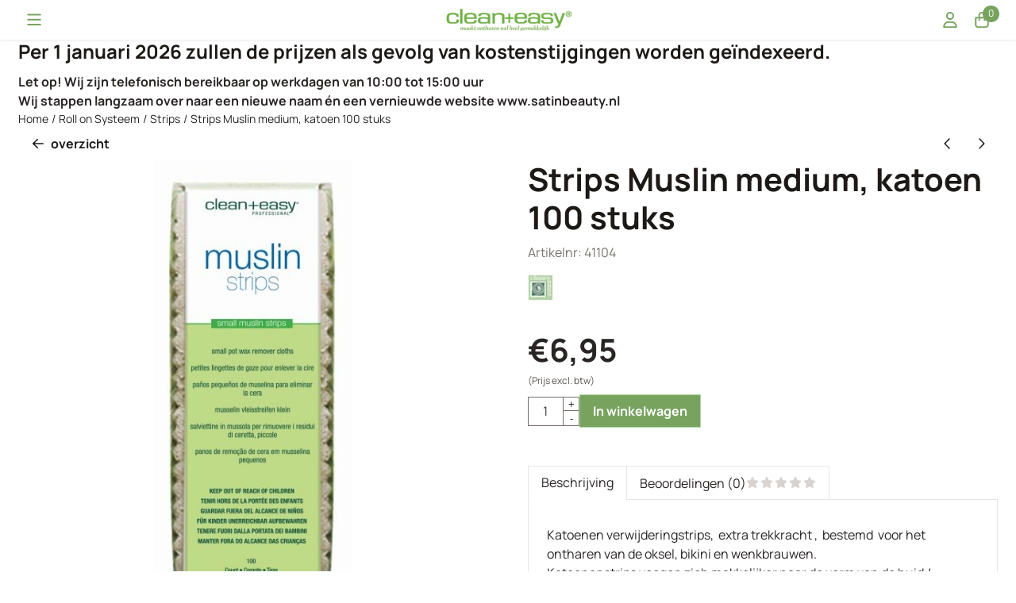

--- FILE ---
content_type: text/html; charset=UTF-8
request_url: https://www.clean-and-easy.com/roll-on-systeem/strips/strips-muslin-medium-katoen-100-stuks
body_size: 17683
content:
<!DOCTYPE html> <html lang="nl" class="no-js"> <head> <meta http-equiv="content-type" content="text/html; charset=utf-8"/> <meta name="description" content="Katoenen verwijderingstrips, &amp;nbsp;extra trekkracht , &amp;nbsp;bestemd &amp;nbsp;voor het ontharen van de oksel, bikini en..."/> <meta name="robots" content="index,follow"> <meta name="viewport" content="width=device-width, initial-scale=1, user-scalable=yes, maximum-scale=5" /> <meta name="google-site-verification" content="bHMT844zmFj6X45o_YD2XJ7EKh4iP-BBiWT_a90QkS4"/> <title>Strips Muslin medium, katoen 100 stuks - Brazilian wax | Ontharen | Harsen en Waxen met Clean and Easy</title> <base href="https://www.clean-and-easy.com/"/> <link rel="dns-prefetch" href="https://fonts.gstatic.com/"> <link rel="dns-prefetch" href="https://cdn.shoptrader.com/"> <link rel="dns-prefetch" href="https://connect.facebook.net/"> <link rel="icon" href="https://www.clean-and-easy.com/images/faviconimages/logo.jpg" type="image/x-icon"> <link rel="shortcut icon" type="image/x-icon" href="https://www.clean-and-easy.com/images/faviconimages/logo.jpg"/> <link rel="canonical" href="https://www.clean-and-easy.com/roll-on-systeem/strips/strips-muslin-medium-katoen-100-stuks"/> <script>
        window.translations = {
                        PRODUCT_CARD_ARIA_LABEL: 'Product: ',
            PRODUCT_PRIJS_ARIA_LABEL: 'Prijs: ',
                        SHOPPING_CART_BUTTON_ARIA_LABEL_1: 'Voeg ',
            SHOPPING_CART_BUTTON_ARIA_LABEL_2: ' toe aan winkelwagen',
            PRODUCT_PRIJS_KORTING_ARIA_LABEL_1: 'Van ',
            PRODUCT_PRIJS_KORTING_ARIA_LABEL_2: ' voor ',
                        SHOPPINGCART_ARIA_LIVE_QUANTITY_UPDATE_MESSAGE_BEGIN: 'Aantal van',
            SHOPPINGCART_ARIA_LIVE_QUANTITY_INCREASE_MESSAGE: 'is verhoogd naar',
            SHOPPINGCART_ARIA_LIVE_QUANTITY_DECREASE_MESSAGE: 'is verlaagd naar',
            SHOPPINGCART_ARIA_LIVE_DELETE_PRODUCT_MESSAGE: 'is verwijderd uit de winkelwagen.',
            SHOPPINGCART_ARIA_LIVE_QUANTITY_REFRESH_MESSAGE: 'is bijgewerkt naar'
        };
    </script> <style>
            @font-face{font-display:swap;font-family:'Arimo';font-style:normal;font-weight:400;src:url(https://fonts.gstatic.com/s/arimo/v35/P5sfzZCDf9_T_3cV7NCUECyoxNk37cxcDRrBZQI.woff2) format('woff2');unicode-range:U+0460-052F,U+1C80-1C8A,U+20B4,U+2DE0-2DFF,U+A640-A69F,U+FE2E-FE2F}@font-face{font-display:swap;font-family:'Arimo';font-style:normal;font-weight:400;src:url(https://fonts.gstatic.com/s/arimo/v35/P5sfzZCDf9_T_3cV7NCUECyoxNk37cxcBBrBZQI.woff2) format('woff2');unicode-range:U+0301,U+0400-045F,U+0490-0491,U+04B0-04B1,U+2116}@font-face{font-display:swap;font-family:'Arimo';font-style:normal;font-weight:400;src:url(https://fonts.gstatic.com/s/arimo/v35/P5sfzZCDf9_T_3cV7NCUECyoxNk37cxcDBrBZQI.woff2) format('woff2');unicode-range:U+1F00-1FFF}@font-face{font-display:swap;font-family:'Arimo';font-style:normal;font-weight:400;src:url(https://fonts.gstatic.com/s/arimo/v35/P5sfzZCDf9_T_3cV7NCUECyoxNk37cxcAxrBZQI.woff2) format('woff2');unicode-range:U+0370-0377,U+037A-037F,U+0384-038A,U+038C,U+038E-03A1,U+03A3-03FF}@font-face{font-display:swap;font-family:'Arimo';font-style:normal;font-weight:400;src:url(https://fonts.gstatic.com/s/arimo/v35/P5sfzZCDf9_T_3cV7NCUECyoxNk37cxcAhrBZQI.woff2) format('woff2');unicode-range:U+0307-0308,U+0590-05FF,U+200C-2010,U+20AA,U+25CC,U+FB1D-FB4F}@font-face{font-display:swap;font-family:'Arimo';font-style:normal;font-weight:400;src:url(https://fonts.gstatic.com/s/arimo/v35/P5sfzZCDf9_T_3cV7NCUECyoxNk37cxcDxrBZQI.woff2) format('woff2');unicode-range:U+0102-0103,U+0110-0111,U+0128-0129,U+0168-0169,U+01A0-01A1,U+01AF-01B0,U+0300-0301,U+0303-0304,U+0308-0309,U+0323,U+0329,U+1EA0-1EF9,U+20AB}@font-face{font-display:swap;font-family:'Arimo';font-style:normal;font-weight:400;src:url(https://fonts.gstatic.com/s/arimo/v35/P5sfzZCDf9_T_3cV7NCUECyoxNk37cxcDhrBZQI.woff2) format('woff2');unicode-range:U+0100-02BA,U+02BD-02C5,U+02C7-02CC,U+02CE-02D7,U+02DD-02FF,U+0304,U+0308,U+0329,U+1D00-1DBF,U+1E00-1E9F,U+1EF2-1EFF,U+2020,U+20A0-20AB,U+20AD-20C0,U+2113,U+2C60-2C7F,U+A720-A7FF}@font-face{font-display:swap;font-family:'Arimo';font-style:normal;font-weight:400;src:url(https://fonts.gstatic.com/s/arimo/v35/P5sfzZCDf9_T_3cV7NCUECyoxNk37cxcABrB.woff2) format('woff2');unicode-range:U+0000-00FF,U+0131,U+0152-0153,U+02BB-02BC,U+02C6,U+02DA,U+02DC,U+0304,U+0308,U+0329,U+2000-206F,U+20AC,U+2122,U+2191,U+2193,U+2212,U+2215,U+FEFF,U+FFFD}@font-face{font-display:swap;font-family:'Arimo';font-style:normal;font-weight:700;src:url(https://fonts.gstatic.com/s/arimo/v35/P5sfzZCDf9_T_3cV7NCUECyoxNk3CstcDRrBZQI.woff2) format('woff2');unicode-range:U+0460-052F,U+1C80-1C8A,U+20B4,U+2DE0-2DFF,U+A640-A69F,U+FE2E-FE2F}@font-face{font-display:swap;font-family:'Arimo';font-style:normal;font-weight:700;src:url(https://fonts.gstatic.com/s/arimo/v35/P5sfzZCDf9_T_3cV7NCUECyoxNk3CstcBBrBZQI.woff2) format('woff2');unicode-range:U+0301,U+0400-045F,U+0490-0491,U+04B0-04B1,U+2116}@font-face{font-display:swap;font-family:'Arimo';font-style:normal;font-weight:700;src:url(https://fonts.gstatic.com/s/arimo/v35/P5sfzZCDf9_T_3cV7NCUECyoxNk3CstcDBrBZQI.woff2) format('woff2');unicode-range:U+1F00-1FFF}@font-face{font-display:swap;font-family:'Arimo';font-style:normal;font-weight:700;src:url(https://fonts.gstatic.com/s/arimo/v35/P5sfzZCDf9_T_3cV7NCUECyoxNk3CstcAxrBZQI.woff2) format('woff2');unicode-range:U+0370-0377,U+037A-037F,U+0384-038A,U+038C,U+038E-03A1,U+03A3-03FF}@font-face{font-display:swap;font-family:'Arimo';font-style:normal;font-weight:700;src:url(https://fonts.gstatic.com/s/arimo/v35/P5sfzZCDf9_T_3cV7NCUECyoxNk3CstcAhrBZQI.woff2) format('woff2');unicode-range:U+0307-0308,U+0590-05FF,U+200C-2010,U+20AA,U+25CC,U+FB1D-FB4F}@font-face{font-display:swap;font-family:'Arimo';font-style:normal;font-weight:700;src:url(https://fonts.gstatic.com/s/arimo/v35/P5sfzZCDf9_T_3cV7NCUECyoxNk3CstcDxrBZQI.woff2) format('woff2');unicode-range:U+0102-0103,U+0110-0111,U+0128-0129,U+0168-0169,U+01A0-01A1,U+01AF-01B0,U+0300-0301,U+0303-0304,U+0308-0309,U+0323,U+0329,U+1EA0-1EF9,U+20AB}@font-face{font-display:swap;font-family:'Arimo';font-style:normal;font-weight:700;src:url(https://fonts.gstatic.com/s/arimo/v35/P5sfzZCDf9_T_3cV7NCUECyoxNk3CstcDhrBZQI.woff2) format('woff2');unicode-range:U+0100-02BA,U+02BD-02C5,U+02C7-02CC,U+02CE-02D7,U+02DD-02FF,U+0304,U+0308,U+0329,U+1D00-1DBF,U+1E00-1E9F,U+1EF2-1EFF,U+2020,U+20A0-20AB,U+20AD-20C0,U+2113,U+2C60-2C7F,U+A720-A7FF}@font-face{font-display:swap;font-family:'Arimo';font-style:normal;font-weight:700;src:url(https://fonts.gstatic.com/s/arimo/v35/P5sfzZCDf9_T_3cV7NCUECyoxNk3CstcABrB.woff2) format('woff2');unicode-range:U+0000-00FF,U+0131,U+0152-0153,U+02BB-02BC,U+02C6,U+02DA,U+02DC,U+0304,U+0308,U+0329,U+2000-206F,U+20AC,U+2122,U+2191,U+2193,U+2212,U+2215,U+FEFF,U+FFFD}@font-face{font-display:swap;font-family:'Manrope';font-style:normal;font-weight:400;src:url(https://fonts.gstatic.com/s/manrope/v20/xn7_YHE41ni1AdIRqAuZuw1Bx9mbZk79FN_P-bnBeA.woff2) format('woff2');unicode-range:U+0460-052F,U+1C80-1C8A,U+20B4,U+2DE0-2DFF,U+A640-A69F,U+FE2E-FE2F}@font-face{font-display:swap;font-family:'Manrope';font-style:normal;font-weight:400;src:url(https://fonts.gstatic.com/s/manrope/v20/xn7_YHE41ni1AdIRqAuZuw1Bx9mbZk79FN_G-bnBeA.woff2) format('woff2');unicode-range:U+0301,U+0400-045F,U+0490-0491,U+04B0-04B1,U+2116}@font-face{font-display:swap;font-family:'Manrope';font-style:normal;font-weight:400;src:url(https://fonts.gstatic.com/s/manrope/v20/xn7_YHE41ni1AdIRqAuZuw1Bx9mbZk79FN_B-bnBeA.woff2) format('woff2');unicode-range:U+0370-0377,U+037A-037F,U+0384-038A,U+038C,U+038E-03A1,U+03A3-03FF}@font-face{font-display:swap;font-family:'Manrope';font-style:normal;font-weight:400;src:url(https://fonts.gstatic.com/s/manrope/v20/xn7_YHE41ni1AdIRqAuZuw1Bx9mbZk79FN_N-bnBeA.woff2) format('woff2');unicode-range:U+0102-0103,U+0110-0111,U+0128-0129,U+0168-0169,U+01A0-01A1,U+01AF-01B0,U+0300-0301,U+0303-0304,U+0308-0309,U+0323,U+0329,U+1EA0-1EF9,U+20AB}@font-face{font-display:swap;font-family:'Manrope';font-style:normal;font-weight:400;src:url(https://fonts.gstatic.com/s/manrope/v20/xn7_YHE41ni1AdIRqAuZuw1Bx9mbZk79FN_M-bnBeA.woff2) format('woff2');unicode-range:U+0100-02BA,U+02BD-02C5,U+02C7-02CC,U+02CE-02D7,U+02DD-02FF,U+0304,U+0308,U+0329,U+1D00-1DBF,U+1E00-1E9F,U+1EF2-1EFF,U+2020,U+20A0-20AB,U+20AD-20C0,U+2113,U+2C60-2C7F,U+A720-A7FF}@font-face{font-display:swap;font-family:'Manrope';font-style:normal;font-weight:400;src:url(https://fonts.gstatic.com/s/manrope/v20/xn7_YHE41ni1AdIRqAuZuw1Bx9mbZk79FN_C-bk.woff2) format('woff2');unicode-range:U+0000-00FF,U+0131,U+0152-0153,U+02BB-02BC,U+02C6,U+02DA,U+02DC,U+0304,U+0308,U+0329,U+2000-206F,U+20AC,U+2122,U+2191,U+2193,U+2212,U+2215,U+FEFF,U+FFFD}@font-face{font-display:swap;font-family:'Manrope';font-style:normal;font-weight:700;src:url(https://fonts.gstatic.com/s/manrope/v20/xn7_YHE41ni1AdIRqAuZuw1Bx9mbZk4aE9_P-bnBeA.woff2) format('woff2');unicode-range:U+0460-052F,U+1C80-1C8A,U+20B4,U+2DE0-2DFF,U+A640-A69F,U+FE2E-FE2F}@font-face{font-display:swap;font-family:'Manrope';font-style:normal;font-weight:700;src:url(https://fonts.gstatic.com/s/manrope/v20/xn7_YHE41ni1AdIRqAuZuw1Bx9mbZk4aE9_G-bnBeA.woff2) format('woff2');unicode-range:U+0301,U+0400-045F,U+0490-0491,U+04B0-04B1,U+2116}@font-face{font-display:swap;font-family:'Manrope';font-style:normal;font-weight:700;src:url(https://fonts.gstatic.com/s/manrope/v20/xn7_YHE41ni1AdIRqAuZuw1Bx9mbZk4aE9_B-bnBeA.woff2) format('woff2');unicode-range:U+0370-0377,U+037A-037F,U+0384-038A,U+038C,U+038E-03A1,U+03A3-03FF}@font-face{font-display:swap;font-family:'Manrope';font-style:normal;font-weight:700;src:url(https://fonts.gstatic.com/s/manrope/v20/xn7_YHE41ni1AdIRqAuZuw1Bx9mbZk4aE9_N-bnBeA.woff2) format('woff2');unicode-range:U+0102-0103,U+0110-0111,U+0128-0129,U+0168-0169,U+01A0-01A1,U+01AF-01B0,U+0300-0301,U+0303-0304,U+0308-0309,U+0323,U+0329,U+1EA0-1EF9,U+20AB}@font-face{font-display:swap;font-family:'Manrope';font-style:normal;font-weight:700;src:url(https://fonts.gstatic.com/s/manrope/v20/xn7_YHE41ni1AdIRqAuZuw1Bx9mbZk4aE9_M-bnBeA.woff2) format('woff2');unicode-range:U+0100-02BA,U+02BD-02C5,U+02C7-02CC,U+02CE-02D7,U+02DD-02FF,U+0304,U+0308,U+0329,U+1D00-1DBF,U+1E00-1E9F,U+1EF2-1EFF,U+2020,U+20A0-20AB,U+20AD-20C0,U+2113,U+2C60-2C7F,U+A720-A7FF}@font-face{font-display:swap;font-family:'Manrope';font-style:normal;font-weight:700;src:url(https://fonts.gstatic.com/s/manrope/v20/xn7_YHE41ni1AdIRqAuZuw1Bx9mbZk4aE9_C-bk.woff2) format('woff2');unicode-range:U+0000-00FF,U+0131,U+0152-0153,U+02BB-02BC,U+02C6,U+02DA,U+02DC,U+0304,U+0308,U+0329,U+2000-206F,U+20AC,U+2122,U+2191,U+2193,U+2212,U+2215,U+FEFF,U+FFFD}#owl-carousel-homepage .owl-dots .owl-dot.active span,#owl-carousel-homepage .owl-dots .owl-dot:hover span{background:##46bf4e!important}div#slider-homepage{max-height:1500px}.site-nav .dropdown-menu{border-top-left-radius:0;border-top-right-radius:0;border-top:none}.site-nav .dropdown-item{--bs-dropdown-item-padding-x:clamp(1rem, var(--site-nav-item-padding-x), 1.5rem)}.site-nav-item--level-0 .dropdown-menu.is-open,.site-nav-item--level-0:hover .dropdown-menu,.site-nav-item--level-0.js-hover .dropdown-menu{display:block}
        </style> <link rel="stylesheet" href="/themes/4000/css/abstracts/_print.css" media="print" crossorigin> <link rel="stylesheet" href="/themes/4000/css/abstracts/_variables_new.css?v=130.29491854652837082774" crossorigin> <link rel="stylesheet" href="/images/css/stApp-4000.css?v=130.29491854652837082774" crossorigin> <link rel="stylesheet" href="/themes/4000/css/stProduct-4000.css?v=130.29491854652837082774" crossorigin> <link rel="stylesheet" href="/themes/4000/css/homepagebuilder.css.signalize?controller=product&pageId=1624&v=130.29491854652837082774" crossorigin> <link rel="stylesheet" href="/themes/4000/css/icomoon.css?v=130.29491854652837082774" media="print" onload="this.media='all'" crossorigin><meta name="twitter:card" content="summary" /> <meta name="twitter:title" content="Strips Muslin medium, katoen 100 stuks - Brazilian wax | Ontharen | Harsen en Waxen met Clean and Easy" /> <meta name="twitter:description" content="Katoenen verwijderingstrips, &nbsp;extra trekkracht , &nbsp;bestemd &nbsp;voor het ontharen van de oksel, bikini en..." /> <meta name="twitter:image" content="https://www.clean-and-easy.com/images/productimages/big/clean-easy-41104.png" /> <meta name="twitter:url" content="https://www.clean-and-easy.com/roll-on-systeem/strips/strips-muslin-medium-katoen-100-stuks" /> <script type="application/ld+json">{
    "@context": "http://schema.org",
    "@type": "Product",
    "name": "Strips Muslin medium, katoen 100 stuks",
    "mpn": "",
    "sku": "",
    "image": "https://www.clean-and-easy.com/images/productimages/big/clean-easy-41104.png",
    "description": "\r\n\r\nKatoenen verwijderingstrips, &nbsp;extra trekkracht , &nbsp;bestemd &nbsp;voor het ontharen van de oksel, bikini en wenkbrauwen.\r\n\r\n\r\n\r\nKatoenenstrips voegen zich makkelijker naar de vorm van de huid / huidplooi.\r\n\r\n\r\n\r\nVerwijderingsstrips verpakt per 100 stuks lang&nbsp;11 cm, breed&nbsp;3,5 cm voor het ontharen van het lichaam",
    "offers": {
        "@type": "Offer",
        "price": "6.95",
        "priceCurrency": "EUR",
        "url": "https://www.clean-and-easy.com/roll-on-systeem/strips/strips-muslin-medium-katoen-100-stuks",
        "availability": "https://schema.org/InStock"
    },
    "brand": {
        "@type": "Brand",
        "name": "Clean and Easy"
    }
}</script>
</head> <body id="st_product" class="roll-on-systeem strips strips-muslin-medium-katoen-100-stuks not-logged-in "> <a href="#main-content" class="skip-link_btn btn btn-dark">Ga naar hoofdinhoud</a> <a name="body-top"></a> <div class="page_placeholder_layover" id="page_placeholder_layover"> <img src="opc_loader.png" class="opc_loader" alt="" role="presentation"/> </div> <div id="cookieAriaLiveRegion" class="sr-only" aria-live="polite" aria-atomic="true"> <p id="cookieAriaLiveMessage">Cookievoorkeuren zijn momenteel gesloten.</p> </div><aside class="topmenu" aria-label="Topmenu"> <div class="bs-container d-flex" style="height:100%;"> <div class="topmenu-inner" id="menu_top"> <div class="topmenu-inner-col"> <div id="menu_top_content" class="topmenu-content"> <p><img class="image_resized" style="width:16px;" src="/images/truck1.png" alt="Verzending icoon"> <span style="color:#339933;"><strong>Gratis verzending boven de €150 excl. btw</strong></span></p><p>&nbsp;</p><p><img class="image_resized" style="width:16px;" src="/images/spinner112.png" alt="Retourneer icoon"> <span style="color:#339933;"><strong>Retourneer binnen 14 dagen</strong></span></p><p>&nbsp;</p><p><img class="image_resized" style="width:16px;" src="/images/checkmark3.png" alt="Checkmark icoon"> <span style="color:#339933;"><strong>Alleen de beste ontharingsproducten</strong></span></p><p>&nbsp;</p><p>&nbsp;</p><p>&nbsp;</p> </div> </div> <nav class="topmenu-inner-col" aria-label="Topmenu navigatie"> <ul class="topmenu-nav"> </ul> <ul class="topmenu_login-box"> <li class="login-button"> <button href="https://www.clean-and-easy.com/login.php" id="login-toggle" aria-haspopup="true" aria-controls="login-form" aria-expanded="false" class="loggedin btn-topmenu">
                Inloggen<span class="st-icon st-icon-style-regular st-icon-caret-down"> <svg xmlns="http://www.w3.org/2000/svg" viewBox="0 0 320 512"> <path d="M137.4 374.6c12.5 12.5 32.8 12.5 45.3 0l128-128c9.2-9.2 11.9-22.9 6.9-34.9s-16.6-19.8-29.6-19.8L32 192c-12.9 0-24.6 7.8-29.6 19.8s-2.2 25.7 6.9 34.9l128 128z"/> </svg> </span> </button> <div id="login-bar" class="dropdown-menu" role="form" aria-labelledby="login-toggle" hidden> <form name="login-bar" action="https://www.clean-and-easy.com/login.php?action=process" method="post" enctype="application/x-www-form-urlencoded" autocomplete="off"> <input type="hidden" name="form_name" value="login-bar"> <div id="login-bar-email-adress"> <label for="loginBarEmail">E-mailadres:</label> <input type="email" name="email_address" class="form-control" id="loginBarEmail" autocomplete="username email"> </div> <div id="login-bar-password"> <label for="loginbarPassword">Wachtwoord</label> <input type="password" name="password" class="form-control" id="loginbarPassword" autocomplete="current-password"> </div> <div class="login-bar-submit"> <button type="submit" class="configuration_btn configuration_button configuration_button_general has_icon_left"> <span class="st-icon st-icon-style-regular st-icon-user"> <svg xmlns="http://www.w3.org/2000/svg" viewBox="0 0 448 512"> <path d="M272 304h-96C78.8 304 0 382.8 0 480c0 17.67 14.33 32 32 32h384c17.67 0 32-14.33 32-32C448 382.8 369.2 304 272 304zM48.99 464C56.89 400.9 110.8 352 176 352h96c65.16 0 119.1 48.95 127 112H48.99zM224 256c70.69 0 128-57.31 128-128c0-70.69-57.31-128-128-128S96 57.31 96 128C96 198.7 153.3 256 224 256zM224 48c44.11 0 80 35.89 80 80c0 44.11-35.89 80-80 80S144 172.1 144 128C144 83.89 179.9 48 224 48z"/> </svg> </span> <span class="button">Inloggen</span> </button> </div> <div id="login-bar-password-forgotten"> <a href="https://www.clean-and-easy.com/password_forgotten.php" class="user_pass_forgotten text-decoration-underline">Wachtwoord vergeten?</a> </div> <div id="login-bar-create-account"> <a href="https://www.clean-and-easy.com/create_account.php" class="user_create_account text-decoration-underline">Account aanmaken</a> </div> </form> </div> </li> </ul> </nav> </div> </div> </aside><header class="site-header site-header-large site-header-large-logo-left" role="banner" aria-label="Website header"> <div class="bs-container"> <div class="site-header-inner row align-items-center justify-content-between"> <div class="col-auto col-logo d-flex align-items-center"> <a class="header-logo | d-flex justify-content-center align-items-center" style="height:100%;" href="https://www.clean-and-easy.com/" > <img data-use-webp='no' fetchpriority='high' width='396' height='81' alt='clean-and-easy.com Startpagina' style=' box-sizing:content-box;
            max-height:30px;
            max-width:300px;
            padding-top:20px;
            padding-bottom:20px;' class='header-logo-image' src='/images/shoplogoimages/Clean-an-easy.com.jpg' onerror='this.onerror=null; this.src="/images/placeholders/image_missing_vierkant.png";'> </a> </div> <div class="col"> <div class="site-header-searchbar"> <form name="advanced_search" action="https://www.clean-and-easy.com/advanced_search_result.php" method="get" enctype="application/x-www-form-urlencoded"> <input type="hidden" name="form_name" value="advanced_search"> <label for="search" class="sr-only">Zoeken</label> <div class="input-group"> <input type="hidden" name="search_in_description" value="1"> <input type="hidden" name="Beschrijving" value="1"> <input type="hidden" name="Artikelnaam" value=true> <input type="hidden" name="Ean" value="1"> <input type="hidden" name="Sku" value="1"> <input type="hidden" name="Artikelnummer" value="1"> <input type="hidden" name="Tag" value="0"> <input type="hidden" name="inc_subcat" value="1"> <input name="keywords" type="search" value="" placeholder="Zoeken..." class="form-control form-control-visually-first" id="search"/> <button class="btn btn-icon btn-input-group" type="submit"> <span class="st-icon st-icon-style-regular st-icon-magnifying-glass"> <svg xmlns="http://www.w3.org/2000/svg" viewBox="0 0 512 512"> <path d="M504.1 471l-134-134C399.1 301.5 415.1 256.8 415.1 208c0-114.9-93.13-208-208-208S-.0002 93.13-.0002 208S93.12 416 207.1 416c48.79 0 93.55-16.91 129-45.04l134 134C475.7 509.7 481.9 512 488 512s12.28-2.344 16.97-7.031C514.3 495.6 514.3 480.4 504.1 471zM48 208c0-88.22 71.78-160 160-160s160 71.78 160 160s-71.78 160-160 160S48 296.2 48 208z"/> </svg> </span> </button> </div> </form> <div class="overlay-searchbar"></div> </div> </div> <div class="col-auto d-flex justify-content-end"> <nav class="site-header-nav d-flex" aria-label="Gebruikersnavigatie"> <a href="https://www.clean-and-easy.com/login.php" role="button" class="site-header-nav-item  " aria-label="Inloggen"> <span class="st-icon st-icon-style-regular st-icon-user"> <svg xmlns="http://www.w3.org/2000/svg" viewBox="0 0 448 512"> <path d="M272 304h-96C78.8 304 0 382.8 0 480c0 17.67 14.33 32 32 32h384c17.67 0 32-14.33 32-32C448 382.8 369.2 304 272 304zM48.99 464C56.89 400.9 110.8 352 176 352h96c65.16 0 119.1 48.95 127 112H48.99zM224 256c70.69 0 128-57.31 128-128c0-70.69-57.31-128-128-128S96 57.31 96 128C96 198.7 153.3 256 224 256zM224 48c44.11 0 80 35.89 80 80c0 44.11-35.89 80-80 80S144 172.1 144 128C144 83.89 179.9 48 224 48z"/> </svg> </span> </a> <div class="site-header-basket-wrapper basket_wrapper"> <div class="site-header-nav-item"> <a href="https://www.clean-and-easy.com/shopping_cart.php" role="button" id="basket-toggle" class="basket-button" aria-controls="floating-basket" aria-expanded="false" aria-label="Winkelwagen bekijken, 0 items" aria-haspopup="true"> <span class="st-icon st-icon-style-regular st-icon-bag-shopping"> <svg xmlns="http://www.w3.org/2000/svg" viewBox="0 0 448 512"> <path d="M112 160V112C112 50.14 162.1 0 224 0C285.9 0 336 50.14 336 112V160H400C426.5 160 448 181.5 448 208V416C448 469 405 512 352 512H96C42.98 512 0 469 0 416V208C0 181.5 21.49 160 48 160H112zM160 160H288V112C288 76.65 259.3 48 224 48C188.7 48 160 76.65 160 112V160zM48 208V416C48 442.5 69.49 464 96 464H352C378.5 464 400 442.5 400 416V208H336V264C336 277.3 325.3 288 312 288C298.7 288 288 277.3 288 264V208H160V264C160 277.3 149.3 288 136 288C122.7 288 112 277.3 112 264V208H48z"/> </svg> </span> <span class="quantity" id="basket-count" data-bind="text: cartCount" aria-live="polite">0</span> </a> </div> <div class="floating_basket_wrapper dropdown-menu" id="floating-basket" aria-label="Winkelwagen overzicht" hidden> <div class="basket_content"> <a href="https://www.clean-and-easy.com/shopping_cart.php" id="skip-to-checkout">Sla productlijst over en ga naar afrekenen</a> <table data-bind="visible: cartTable().length > 0" role="table" aria-label="Producten in winkelwagen"> <tbody data-bind="foreach: cartTable" role="rowgroup"> <tr role="row" data-bind="attr: { 'aria-labelledby': 'product-name-' + product_id(), 'aria-describedby': 'product-quantity-' + product_id() + ' product-price-' + product_id() }"> <td role="cell" class="product_image_cell"> <div class="product_image"> <img data-bind="attr: { src: image(), alt: name }"> </div> </td> <td role="cell" class="product_name_cell"> <p data-bind="attr: { 'id': 'product-name-' + product_id() }"><span data-bind="attr: { 'id': 'product-quantity-' + product_id() }, text: quantity"></span> x <a data-bind="attr: { href: url, 'aria-describedby': 'product-quantity-' + product_id() }, text: name"></a></p> <span data-bind="foreach: attributes, visible: attributes().length > 0"> <small><i>-&nbsp;<span data-bind="html: option_name() + ' ' + value_name()"></span></i></small><br> </span> <p data-bind="attr: { 'id': 'product-price-' + product_id() }, html: $root.currencyFormat.symbolLeft + stAppTools.number_format(parseFloat(total_price()) * parseFloat($root.currencyFormat.value), $root.currencyFormat.decimalPlaces, $root.currencyFormat.decimalPoint, $root.currencyFormat.thousandsPoint) + $root.currencyFormat.symbolRight"></p> </td> <td class="product_price_cell" data-bind="click: $parent.removeProduct"> <button aria-label="Verwijder dit product uit de winkelwagen" class="btn btn-transparent"> <span class="st-icon st-icon-style-regular st-icon-trash"> <svg xmlns="http://www.w3.org/2000/svg" viewBox="0 0 448 512"> <path d="M424 80C437.3 80 448 90.75 448 104C448 117.3 437.3 128 424 128H412.4L388.4 452.7C385.9 486.1 358.1 512 324.6 512H123.4C89.92 512 62.09 486.1 59.61 452.7L35.56 128H24C10.75 128 0 117.3 0 104C0 90.75 10.75 80 24 80H93.82L130.5 24.94C140.9 9.357 158.4 0 177.1 0H270.9C289.6 0 307.1 9.358 317.5 24.94L354.2 80H424zM177.1 48C174.5 48 171.1 49.34 170.5 51.56L151.5 80H296.5L277.5 51.56C276 49.34 273.5 48 270.9 48H177.1zM364.3 128H83.69L107.5 449.2C108.1 457.5 115.1 464 123.4 464H324.6C332.9 464 339.9 457.5 340.5 449.2L364.3 128z"/> </svg> </span> </button> </td> </tr> </tbody> </table> <span class="shopping-cart-empty" data-bind="visible: cartTable().length == 0">
            Uw winkelwagen is leeg
        </span> </div> <div class="clear"></div> <div class="floating_basket_total clearfix"> <span class="floating_basket_total_price" data-bind="html: cartValue"></span> <a id="btn-basket-checkout" href="https://www.clean-and-easy.com/shopping_cart.php" class="configuration_btn configuration_button button configuration_button_submit has_icon_right" data-bind="visible: cartTable().length != 0" role="button"> <span class="button">Afrekenen</span> <span class="st-icon st-icon-style-regular st-icon-arrow-right"> <svg xmlns="http://www.w3.org/2000/svg" viewBox="0 0 448 512"> <path d="M264.6 70.63l176 168c4.75 4.531 7.438 10.81 7.438 17.38s-2.688 12.84-7.438 17.38l-176 168c-9.594 9.125-24.78 8.781-33.94-.8125c-9.156-9.5-8.812-24.75 .8125-33.94l132.7-126.6H24.01c-13.25 0-24.01-10.76-24.01-24.01s10.76-23.99 24.01-23.99h340.1l-132.7-126.6C221.8 96.23 221.5 80.98 230.6 71.45C239.8 61.85 254.1 61.51 264.6 70.63z"/> </svg> </span> </a> </div> </div> </div> </nav> </div> </div> </div> </header><header class="main-header-mobile" role="banner" aria-label="Website header"> <div class="header-mobile "> <div class="bs-container header-mobile-container"> <div class="header-mobile-col" style="flex:1;"> <div class="header-mobile-icon menu-icon" tabindex="0" role="button" aria-controls="mobile_menu" aria-expanded="false"> <span class="st-icon st-icon-style-regular st-icon-bars"> <svg xmlns="http://www.w3.org/2000/svg" viewBox="0 0 448 512"> <path d="M0 88C0 74.75 10.75 64 24 64H424C437.3 64 448 74.75 448 88C448 101.3 437.3 112 424 112H24C10.75 112 0 101.3 0 88zM0 248C0 234.7 10.75 224 24 224H424C437.3 224 448 234.7 448 248C448 261.3 437.3 272 424 272H24C10.75 272 0 261.3 0 248zM424 432H24C10.75 432 0 421.3 0 408C0 394.7 10.75 384 24 384H424C437.3 384 448 394.7 448 408C448 421.3 437.3 432 424 432z"/> </svg> </span></div> </div> <div class="header-mobile-col"> <div id="mobile_menu_logo" class="header-mobile-logo"> <a class="header-mobile-logo-link" href=https://www.clean-and-easy.com/> <img data-use-webp='no' width='396' height='81' fetchpriority='high' alt='clean-and-easy.com Startpagina' class='header-mobile-logo-image' src='/images/shoplogoimages/Clean-an-easy.com.jpg' onerror='this.onerror=null; this.src="/images/placeholders/image_missing_vierkant.png";'> </a> </div> </div> <nav class="header-mobile-col justify-content-end" style="flex:1;" id="mobile_menu_show_quantity_JS" aria-label="Gebruikersnavigatie"> <div class="header-mobile-icon account-icon"> <a href="https://www.clean-and-easy.com/account.php"> <span class="st-icon st-icon-style-regular st-icon-user"> <svg xmlns="http://www.w3.org/2000/svg" viewBox="0 0 448 512"> <path d="M272 304h-96C78.8 304 0 382.8 0 480c0 17.67 14.33 32 32 32h384c17.67 0 32-14.33 32-32C448 382.8 369.2 304 272 304zM48.99 464C56.89 400.9 110.8 352 176 352h96c65.16 0 119.1 48.95 127 112H48.99zM224 256c70.69 0 128-57.31 128-128c0-70.69-57.31-128-128-128S96 57.31 96 128C96 198.7 153.3 256 224 256zM224 48c44.11 0 80 35.89 80 80c0 44.11-35.89 80-80 80S144 172.1 144 128C144 83.89 179.9 48 224 48z"/> </svg> </span> </a> </div> <div class="header-mobile-icon shopping-icon"> <a href="https://www.clean-and-easy.com/shopping_cart.php"> <span class="st-icon st-icon-style-regular st-icon-bag-shopping"> <svg xmlns="http://www.w3.org/2000/svg" viewBox="0 0 448 512"> <path d="M112 160V112C112 50.14 162.1 0 224 0C285.9 0 336 50.14 336 112V160H400C426.5 160 448 181.5 448 208V416C448 469 405 512 352 512H96C42.98 512 0 469 0 416V208C0 181.5 21.49 160 48 160H112zM160 160H288V112C288 76.65 259.3 48 224 48C188.7 48 160 76.65 160 112V160zM48 208V416C48 442.5 69.49 464 96 464H352C378.5 464 400 442.5 400 416V208H336V264C336 277.3 325.3 288 312 288C298.7 288 288 277.3 288 264V208H160V264C160 277.3 149.3 288 136 288C122.7 288 112 277.3 112 264V208H48z"/> </svg> </span> <span class="quantity" data-bind="text: cartCount"></span> </a> </div> </nav> </div> </div> <div id="mobile_menu_overlay" class=""></div> <nav id="mobile_menu_container" class=" " aria-label="Mobiele navigatie"> <div id="mobile_menu" class="mobile_menu" role="navigation"> <section id="mobile_menu_info" class="header-mobile-open" aria-label="Mobiele navigatie header"> <div class="bs-container header-mobile-container"> <p class="mobile-menu-header">Menu</p> <button id="mobile_menu_close" class="btn btn-transparent header-mobile-icon menu-close" aria-label="Sluit menu" type="button"> <span class="st-icon st-icon-style-regular st-icon-xmark"> <svg xmlns="http://www.w3.org/2000/svg" viewBox="0 0 320 512"> <path d="M312.1 375c9.369 9.369 9.369 24.57 0 33.94s-24.57 9.369-33.94 0L160 289.9l-119 119c-9.369 9.369-24.57 9.369-33.94 0s-9.369-24.57 0-33.94L126.1 256L7.027 136.1c-9.369-9.369-9.369-24.57 0-33.94s24.57-9.369 33.94 0L160 222.1l119-119c9.369-9.369 24.57-9.369 33.94 0s9.369 24.57 0 33.94L193.9 256L312.1 375z"/> </svg> </span> </button> </div> </section> <section id="mobile_nav_container" aria-label="Mobiele navigatie"> <div class="header-mobile-search-inside-menu mobile-searchbox" aria-label="Zoeken in menu"> <form name="advanced_search" action="https://www.clean-and-easy.com/advanced_search_result.php" method="get" enctype="application/x-www-form-urlencoded"> <input type="hidden" name="form_name" value="advanced_search"> <label for="sqr_mobile_search" class="sr-only">Zoeken in menu</label> <div class="input-group"> <input type="hidden" name="search_in_description" value="1"> <input type="hidden" name="inc_subcat" value="1"> <input name="keywords" type="search" value="" placeholder="Zoeken..." class="form-control form-control-visually-first" id="sqr_mobile_search"/> <button class="btn btn-icon btn-input-group" type="submit" aria-label="Zoeken"> <span class="st-icon st-icon-style-regular st-icon-magnifying-glass"> <svg xmlns="http://www.w3.org/2000/svg" viewBox="0 0 512 512"> <path d="M504.1 471l-134-134C399.1 301.5 415.1 256.8 415.1 208c0-114.9-93.13-208-208-208S-.0002 93.13-.0002 208S93.12 416 207.1 416c48.79 0 93.55-16.91 129-45.04l134 134C475.7 509.7 481.9 512 488 512s12.28-2.344 16.97-7.031C514.3 495.6 514.3 480.4 504.1 471zM48 208c0-88.22 71.78-160 160-160s160 71.78 160 160s-71.78 160-160 160S48 296.2 48 208z"/> </svg> </span> </button> </div> </form> </div> <div class="mobile_menu_extra_items"> </div> <nav id="categories" class="categories_box mobile_box" aria-label="Primaire navigatie"> <ul class="mobile-menu-list box_content"> <li class="menu-header parent-item" id="dmrp_0"> <a class="item" href="https://www.clean-and-easy.com/">Home</a> </li> <li class="menu-header parent-item" id="dmm_47"> <a class="item menu-toggle" aria-expanded="false" aria-controls="submenu-cat-47" role="button" target="" href="https://www.clean-and-easy.com/home/">
                                    Home
                                </a> </li> <li class="menu-header parent-item" id="dmm_101"> <a class="item menu-toggle" aria-expanded="false" aria-controls="submenu-cat-101" role="button" target="" href="https://www.clean-and-easy.com/roll-on-systeem/">
                                    Roll on Systeem
                                </a> <button class="submenu-toggle" aria-controls="submenu-cat-101" aria-expanded="false" aria-label='Toon submenu voor Roll on Systeem'> <span class="expand expandable-item show-chevron-right"><span class='st-icon st-icon-chevron-down fa-icon fa-icon-chevron-down'></span><span class='st-icon st-icon-chevron-right fa-icon fa-icon-chevron-right'></span></span></button><ul class="menu-content parent-item" id="submenu-cat-101" hidden> <li class="menu-header " id="dmrp_104"> <a class="item" href="https://www.clean-and-easy.com/roll-on-systeem/harsapparaten/" target=""> <span style="margin-left: 0px; margin-right: .5rem;"><span class='st-icon fa-icon fa-icon-caret-right'></span></span>Harsapparaten        </a></li> <li class="menu-header " id="dmrp_105"> <a class="item" href="https://www.clean-and-easy.com/roll-on-systeem/harsvullingen/" target=""> <span style="margin-left: 0px; margin-right: .5rem;"><span class='st-icon fa-icon fa-icon-caret-right'></span></span>Harsvullingen        </a></li> <li class="menu-header " id="dmrp_106"> <a class="item" href="https://www.clean-and-easy.com/roll-on-systeem/losse-rollers/" target=""> <span style="margin-left: 0px; margin-right: .5rem;"><span class='st-icon fa-icon fa-icon-caret-right'></span></span>Losse Rollers        </a></li> <li class="menu-header " id="dmrp_107"> <a class="item" href="https://www.clean-and-easy.com/roll-on-systeem/strips/" target=""> <span style="margin-left: 0px; margin-right: .5rem;"><span class='st-icon fa-icon fa-icon-caret-right'></span></span>Strips        </a></li> <li class="menu-header " id="dmrp_108"> <a class="item" href="https://www.clean-and-easy.com/roll-on-systeem/extras/" target=""> <span style="margin-left: 0px; margin-right: .5rem;"><span class='st-icon fa-icon fa-icon-caret-right'></span></span>Extra's        </a></li></ul></li> <li class="menu-header parent-item" id="dmm_109"> <a class="item menu-toggle" aria-expanded="false" aria-controls="submenu-cat-109" role="button" target="" href="https://www.clean-and-easy.com/spatel-systeem/">
                                    Spatel Systeem
                                </a> <button class="submenu-toggle" aria-controls="submenu-cat-109" aria-expanded="false" aria-label='Toon submenu voor Spatel Systeem'> <span class="expand expandable-item show-chevron-right"><span class='st-icon st-icon-chevron-down fa-icon fa-icon-chevron-down'></span><span class='st-icon st-icon-chevron-right fa-icon fa-icon-chevron-right'></span></span></button><ul class="menu-content parent-item" id="submenu-cat-109" hidden> <li class="menu-header " id="dmrp_110"> <a class="item" href="https://www.clean-and-easy.com/spatel-systeem/apparaten/" target=""> <span style="margin-left: 0px; margin-right: .5rem;"><span class='st-icon fa-icon fa-icon-caret-right'></span></span>Apparaten        </a></li> <li class="menu-header " id="dmrp_111"> <a class="item" href="https://www.clean-and-easy.com/spatel-systeem/harspotten/" target=""> <span style="margin-left: 0px; margin-right: .5rem;"><span class='st-icon fa-icon fa-icon-caret-right'></span></span>Harspotten        </a></li> <li class="menu-header " id="dmrp_112"> <a class="item" href="https://www.clean-and-easy.com/spatel-systeem/extras/" target=""> <span style="margin-left: 0px; margin-right: .5rem;"><span class='st-icon fa-icon fa-icon-caret-right'></span></span>Extra's        </a></li></ul></li> <li class="menu-header parent-item" id="dmm_113"> <a class="item menu-toggle" aria-expanded="false" aria-controls="submenu-cat-113" role="button" target="" href="https://www.clean-and-easy.com/paraffine-systeem/">
                                    Paraffine Systeem
                                </a> <button class="submenu-toggle" aria-controls="submenu-cat-113" aria-expanded="false" aria-label='Toon submenu voor Paraffine Systeem'> <span class="expand expandable-item show-chevron-right"><span class='st-icon st-icon-chevron-down fa-icon fa-icon-chevron-down'></span><span class='st-icon st-icon-chevron-right fa-icon fa-icon-chevron-right'></span></span></button><ul class="menu-content parent-item" id="submenu-cat-113" hidden> <li class="menu-header " id="dmrp_114"> <a class="item" href="https://www.clean-and-easy.com/paraffine-systeem/apparaat/" target=""> <span style="margin-left: 0px; margin-right: .5rem;"><span class='st-icon fa-icon fa-icon-caret-right'></span></span>Apparaat        </a></li> <li class="menu-header " id="dmrp_115"> <a class="item" href="https://www.clean-and-easy.com/paraffine-systeem/losse-refills/" target=""> <span style="margin-left: 0px; margin-right: .5rem;"><span class='st-icon fa-icon fa-icon-caret-right'></span></span>Losse refills        </a></li> <li class="menu-header " id="dmrp_116"> <a class="item" href="https://www.clean-and-easy.com/paraffine-systeem/extras/" target=""> <span style="margin-left: 0px; margin-right: .5rem;"><span class='st-icon fa-icon fa-icon-caret-right'></span></span>Extra's        </a></li></ul></li> <li class="menu-header parent-item" id="dmm_173"> <a class="item menu-toggle" aria-expanded="false" aria-controls="submenu-cat-173" role="button" target="" href="https://www.clean-and-easy.com/vacatures/">
                                    Vacatures
                                </a> </li> <li class="menu-header parent-item" id="dmm_118"> <a class="item menu-toggle" aria-expanded="false" aria-controls="submenu-cat-118" role="button" target="" href="https://www.clean-and-easy.com/huidverzorging/">
                                    Voor- en nabehandeling
                                </a> </li> <li class="menu-header parent-item" id="dmm_119"> <a class="item menu-toggle" aria-expanded="false" aria-controls="submenu-cat-119" role="button" target="" href="https://www.clean-and-easy.com/thuisgebruik/">
                                    Thuisgebruik
                                </a> <button class="submenu-toggle" aria-controls="submenu-cat-119" aria-expanded="false" aria-label='Toon submenu voor Thuisgebruik'> <span class="expand expandable-item show-chevron-right"><span class='st-icon st-icon-chevron-down fa-icon fa-icon-chevron-down'></span><span class='st-icon st-icon-chevron-right fa-icon fa-icon-chevron-right'></span></span></button><ul class="menu-content parent-item" id="submenu-cat-119" hidden> <li class="menu-header " id="dmrp_888894"> <a class="item" href="https://www.clean-and-easy.com/thuisgebruik/gel-blauw/" target=""> <span style="margin-left: 0px; margin-right: .5rem;"><span class='st-icon fa-icon fa-icon-caret-right'></span></span>Gel Blauw        </a></li> <li class="menu-header " id="dmrp_120"> <a class="item" href="https://www.clean-and-easy.com/thuisgebruik/personal-waxer/" target=""> <span style="margin-left: 0px; margin-right: .5rem;"><span class='st-icon fa-icon fa-icon-caret-right'></span></span>Personal Waxer        </a></li> <li class="menu-header " id="dmrp_172"> <a class="item" href="https://www.clean-and-easy.com/thuisgebruik/microwave-kits/" target=""> <span style="margin-left: 0px; margin-right: .5rem;"><span class='st-icon fa-icon fa-icon-caret-right'></span></span>Microwave kits        </a></li> <li class="menu-header " id="dmrp_122"> <a class="item" href="https://www.clean-and-easy.com/thuisgebruik/diverse-thuisgebruik-producten/" target=""> <span style="margin-left: 0px; margin-right: .5rem;"><span class='st-icon fa-icon fa-icon-caret-right'></span></span>Diverse thuisgebruik producten        </a></li></ul></li> <li class="menu-header parent-item" id="dmm_176"> <a class="item menu-toggle" aria-expanded="false" aria-controls="submenu-cat-176" role="button" target="" href="https://www.clean-and-easy.com/gigi-wax/">
                                    GiGi
                                </a> <button class="submenu-toggle" aria-controls="submenu-cat-176" aria-expanded="false" aria-label='Toon submenu voor GiGi'> <span class="expand expandable-item show-chevron-right"><span class='st-icon st-icon-chevron-down fa-icon fa-icon-chevron-down'></span><span class='st-icon st-icon-chevron-right fa-icon fa-icon-chevron-right'></span></span></button><ul class="menu-content parent-item" id="submenu-cat-176" hidden> <li class="menu-header " id="dmrp_888895"> <a class="item" href="https://www.clean-and-easy.com/gigi-wax/gigi/" target=""> <span style="margin-left: 0px; margin-right: .5rem;"><span class='st-icon fa-icon fa-icon-caret-right'></span></span> </a></li> <li class="menu-header " id="dmrp_177"> <a class="item" href="https://www.clean-and-easy.com/gigi-wax/ontharing/" target=""> <span style="margin-left: 0px; margin-right: .5rem;"><span class='st-icon fa-icon fa-icon-caret-right'></span></span>Ontharing        </a><button class="submenu-toggle" aria-controls="submenu-cat-177" aria-expanded="false" aria-label='Toon submenu voor Ontharing'> <span class="expand expandable-item show-chevron-right"><span class='st-icon st-icon-chevron-down fa-icon fa-icon-chevron-down'></span><span class='st-icon st-icon-chevron-right fa-icon fa-icon-chevron-right'></span></span></button><ul class="menu-content" id="submenu-cat-177" hidden> <li class="menu-header " id="dmrp_180"> <a class="item" href="https://www.clean-and-easy.com/gigi-wax/ontharing/speedwaxer-systeem/" target=""> <span style="margin-left: 16px; margin-right: .5rem;"><span class='st-icon fa-icon fa-icon-caret-right'></span></span>Vullingen Roll-On Systeem        </a></li> <li class="menu-header " id="dmrp_179"> <a class="item" href="https://www.clean-and-easy.com/gigi-wax/ontharing/harspotten/" target=""> <span style="margin-left: 16px; margin-right: .5rem;"><span class='st-icon fa-icon fa-icon-caret-right'></span></span>Harspotten        </a></li> <li class="menu-header " id="dmrp_183"> <a class="item" href="https://www.clean-and-easy.com/gigi-wax/ontharing/voorbehandeling/" target=""> <span style="margin-left: 16px; margin-right: .5rem;"><span class='st-icon fa-icon fa-icon-caret-right'></span></span>Voorbehandeling        </a></li> <li class="menu-header " id="dmrp_184"> <a class="item" href="https://www.clean-and-easy.com/gigi-wax/ontharing/nabehandeling/" target=""> <span style="margin-left: 16px; margin-right: .5rem;"><span class='st-icon fa-icon fa-icon-caret-right'></span></span>Nabehandeling        </a></li> <li class="menu-header " id="dmrp_181"> <a class="item" href="https://www.clean-and-easy.com/gigi-wax/ontharing/spatels--strips/" target=""> <span style="margin-left: 16px; margin-right: .5rem;"><span class='st-icon fa-icon fa-icon-caret-right'></span></span>Spatels & Strips        </a></li> <li class="menu-header " id="dmrp_188"> <a class="item" href="https://www.clean-and-easy.com/gigi-wax/ontharing/haarverwijderingsstrips/" target=""> <span style="margin-left: 16px; margin-right: .5rem;"><span class='st-icon fa-icon fa-icon-caret-right'></span></span>Haarverwijderingsstrips        </a></li> <li class="menu-header " id="dmrp_182"> <a class="item" href="https://www.clean-and-easy.com/gigi-wax/ontharing/accessories/" target=""> <span style="margin-left: 16px; margin-right: .5rem;"><span class='st-icon fa-icon fa-icon-caret-right'></span></span>Accessoires        </a></li> <li class="menu-header " id="dmrp_185"> <a class="item" href="https://www.clean-and-easy.com/gigi-wax/ontharing/bleach-haarverwijderaars/" target=""> <span style="margin-left: 16px; margin-right: .5rem;"><span class='st-icon fa-icon fa-icon-caret-right'></span></span>Haarverwijderaars        </a></li> <li class="menu-header " id="dmrp_186"> <a class="item" href="https://www.clean-and-easy.com/gigi-wax/ontharing/microwave-kits/" target=""> <span style="margin-left: 16px; margin-right: .5rem;"><span class='st-icon fa-icon fa-icon-caret-right'></span></span>Microwave Kits        </a></li> <li class="menu-header " id="dmrp_187"> <a class="item" href="https://www.clean-and-easy.com/gigi-wax/ontharing/microwave-harsen/" target=""> <span style="margin-left: 16px; margin-right: .5rem;"><span class='st-icon fa-icon fa-icon-caret-right'></span></span>Microwave Harsen        </a></li> <li class="menu-header " id="dmrp_888896"> <a class="item" href="https://www.clean-and-easy.com/gigi-wax/ontharing/ready-to-use/" target=""> <span style="margin-left: 16px; margin-right: .5rem;"><span class='st-icon fa-icon fa-icon-caret-right'></span></span>Ready To Use        </a></li></ul></li> <li class="menu-header " id="dmrp_190"> <a class="item" href="https://www.clean-and-easy.com/gigi-wax/paraffine-wax/" target=""> <span style="margin-left: 0px; margin-right: .5rem;"><span class='st-icon fa-icon fa-icon-caret-right'></span></span>Paraffine wax        </a></li></ul></li> <li class="menu-header parent-item" id="dmm_194"> <a class="item menu-toggle" aria-expanded="false" aria-controls="submenu-cat-194" role="button" target="" href="https://www.clean-and-easy.com/aanbiedingen/">
                                    Aanbiedingen
                                </a> </li> <li class="menu-header parent-item" id="dmm_162"> <a class="item menu-toggle" aria-expanded="false" aria-controls="submenu-cat-162" role="button" target="" href="https://www.clean-and-easy.com/starterskits/">
                                    Starterskits
                                </a> </li> <li class="menu-header parent-item" id="dmm_193"> <a class="item menu-toggle" aria-expanded="false" aria-controls="submenu-cat-193" role="button" target="" href="https://www.clean-and-easy.com/nieuw/">
                                    Nieuw
                                </a> </li> <li class="menu-header parent-item" id="dmm_169"> <a class="item menu-toggle" aria-expanded="false" aria-controls="submenu-cat-169" role="button" target="" href="https://www.clean-and-easy.com/over-ons/">
                                    Over ons
                                </a> <button class="submenu-toggle" aria-controls="submenu-cat-169" aria-expanded="false" aria-label='Toon submenu voor Over ons'> <span class="expand expandable-item show-chevron-right"><span class='st-icon st-icon-chevron-down fa-icon fa-icon-chevron-down'></span><span class='st-icon st-icon-chevron-right fa-icon fa-icon-chevron-right'></span></span></button><ul class="menu-content parent-item" id="submenu-cat-169" hidden> <li class="menu-header " id="dmrp_888890"> <a class="item" href="https://www.clean-and-easy.com/over-ons/scholen---opleidingen/" target=""> <span style="margin-left: 0px; margin-right: .5rem;"><span class='st-icon fa-icon fa-icon-caret-right'></span></span>Scholen / Opleidingen        </a></li> <li class="menu-header " id="dmrp_888889"> <a class="item" href="https://www.clean-and-easy.com/over-ons/veelgestelde-vragen/" target=""> <span style="margin-left: 0px; margin-right: .5rem;"><span class='st-icon fa-icon fa-icon-caret-right'></span></span>Veelgestelde vragen        </a></li></ul></li> </ul> <div class="sub-menu-mobile"> <div class="sub-menu-mobile__top-menu-content"> <ul class="top_menu"> </ul> </div> <div class="sub-menu-mobile__social-media-items"> <div class="mobile-menu-socialmedia"> <a class="social-media-item facebook" target="_blank" rel="noopener noreferrer" href="https://www.facebook.com/hvdhimport"><span class="st-icon st-icon-style-regular st-icon-facebook"> <svg xmlns="http://www.w3.org/2000/svg" viewBox="0 0 512 512"> <path d="M504 256C504 119 393 8 256 8S8 119 8 256c0 123.78 90.69 226.38 209.25 245V327.69h-63V256h63v-54.64c0-62.15 37-96.48 93.67-96.48 27.14 0 55.52 4.84 55.52 4.84v61h-31.28c-30.8 0-40.41 19.12-40.41 38.73V256h68.78l-11 71.69h-57.78V501C413.31 482.38 504 379.78 504 256z"/> </svg> </span></a> </div> </div> </div> </nav> <input type="hidden" name="MOBILE_SHOW_CATEGORIES_ONLY" value="true"> </section> </div> </nav> </header><nav class="site-nav site-nav-header-big" aria-label="Primaire navigatie"> <div class="bs-container site-nav-container"> <ul class="site-nav-inner site-nav--justify-content-start"><li class="item2 | site-nav-item--level-0"><a class="site-nav-item-link site-nav-item-link--level-0" href="https://www.clean-and-easy.com/home/"><span>Home</span></a></li> <li class="item3 droppable | site-nav-item site-nav-item--level-0"> <a class="site-nav-item-link site-nav-item-link--level-0" role="button" aria-haspopup="true" aria-expanded="false" aria-controls="submenu-roll-on-systeem" id="nav-roll-on-systeem" href="https://www.clean-and-easy.com/roll-on-systeem/"><span>Roll on Systeem</span><span class='st-icon fa-icon fa-icon-caret-down'></span></a> <ul class="dropdown-menu menu-dropdown" id="submenu-roll-on-systeem" hidden role="menu"> <li class="item0 menu-backlink"> <a class="dropdown-item" href="https://www.clean-and-easy.com/roll-on-systeem/" target="_self">Alles in Roll on Systeem</a> <li class="item1"> <a class="dropdown-item" target="_self" href="https://www.clean-and-easy.com/roll-on-systeem/harsapparaten/">Harsapparaten</a> </li> <li class="item2"> <a class="dropdown-item" target="_self" href="https://www.clean-and-easy.com/roll-on-systeem/harsvullingen/">Harsvullingen</a> </li> <li class="item3"> <a class="dropdown-item" target="_self" href="https://www.clean-and-easy.com/roll-on-systeem/losse-rollers/">Losse Rollers</a> </li> <li class="item4"> <a class="dropdown-item" target="_self" href="https://www.clean-and-easy.com/roll-on-systeem/strips/">Strips</a> </li> <li class="item5"> <a class="dropdown-item" target="_self" href="https://www.clean-and-easy.com/roll-on-systeem/extras/">Extra's</a> </li> </ul></li> <li class="item4 droppable | site-nav-item site-nav-item--level-0"> <a class="site-nav-item-link site-nav-item-link--level-0" role="button" aria-haspopup="true" aria-expanded="false" aria-controls="submenu-spatel-systeem" id="nav-spatel-systeem" href="https://www.clean-and-easy.com/spatel-systeem/"><span>Spatel Systeem</span><span class='st-icon fa-icon fa-icon-caret-down'></span></a> <ul class="dropdown-menu menu-dropdown" id="submenu-spatel-systeem" hidden role="menu"> <li class="item0 menu-backlink"> <a class="dropdown-item" href="https://www.clean-and-easy.com/spatel-systeem/" target="_self">Alles in Spatel Systeem</a> <li class="item1"> <a class="dropdown-item" target="_self" href="https://www.clean-and-easy.com/spatel-systeem/apparaten/">Apparaten</a> </li> <li class="item2"> <a class="dropdown-item" target="_self" href="https://www.clean-and-easy.com/spatel-systeem/harspotten/">Harspotten</a> </li> <li class="item3"> <a class="dropdown-item" target="_self" href="https://www.clean-and-easy.com/spatel-systeem/extras/">Extra's</a> </li> </ul></li> <li class="item5 droppable | site-nav-item site-nav-item--level-0"> <a class="site-nav-item-link site-nav-item-link--level-0" role="button" aria-haspopup="true" aria-expanded="false" aria-controls="submenu-paraffine-systeem" id="nav-paraffine-systeem" href="https://www.clean-and-easy.com/paraffine-systeem/"><span>Paraffine Systeem</span><span class='st-icon fa-icon fa-icon-caret-down'></span></a> <ul class="dropdown-menu menu-dropdown" id="submenu-paraffine-systeem" hidden role="menu"> <li class="item0 menu-backlink"> <a class="dropdown-item" href="https://www.clean-and-easy.com/paraffine-systeem/" target="_self">Alles in Paraffine Systeem</a> <li class="item1"> <a class="dropdown-item" target="_self" href="https://www.clean-and-easy.com/paraffine-systeem/apparaat/">Apparaat</a> </li> <li class="item2"> <a class="dropdown-item" target="_self" href="https://www.clean-and-easy.com/paraffine-systeem/losse-refills/">Losse refills</a> </li> <li class="item3"> <a class="dropdown-item" target="_self" href="https://www.clean-and-easy.com/paraffine-systeem/extras/">Extra's</a> </li> </ul></li><li class="item6 | site-nav-item--level-0"><a class="site-nav-item-link site-nav-item-link--level-0" href="https://www.clean-and-easy.com/huidverzorging/"><span>Voor- en nabehandeling</span></a></li> <li class="item7 droppable | site-nav-item site-nav-item--level-0"> <a class="site-nav-item-link site-nav-item-link--level-0" role="button" aria-haspopup="true" aria-expanded="false" aria-controls="submenu-thuisgebruik" id="nav-thuisgebruik" href="https://www.clean-and-easy.com/thuisgebruik/"><span>Thuisgebruik</span><span class='st-icon fa-icon fa-icon-caret-down'></span></a> <ul class="dropdown-menu menu-dropdown" id="submenu-thuisgebruik" hidden role="menu"> <li class="item0 menu-backlink"> <a class="dropdown-item" href="https://www.clean-and-easy.com/thuisgebruik/" target="_self">Alles in Thuisgebruik</a> <li class="item1"> <a class="dropdown-item" target="_self" href="https://www.clean-and-easy.com/thuisgebruik/gel-blauw/">Gel Blauw</a> </li> <li class="item2"> <a class="dropdown-item" target="_self" href="https://www.clean-and-easy.com/thuisgebruik/personal-waxer/">Personal Waxer</a> </li> <li class="item3"> <a class="dropdown-item" target="_self" href="https://www.clean-and-easy.com/thuisgebruik/microwave-kits/">Microwave kits</a> </li> <li class="item4"> <a class="dropdown-item" target="_self" href="https://www.clean-and-easy.com/thuisgebruik/diverse-thuisgebruik-producten/">Diverse thuisgebruik producten</a> </li> </ul></li><li class="item8 | site-nav-item--level-0"><a class="site-nav-item-link site-nav-item-link--level-0" href="https://www.clean-and-easy.com/vacatures/"><span>Vacatures</span></a></li> <li class="item9 droppable | site-nav-item site-nav-item--level-0"> <a class="site-nav-item-link site-nav-item-link--level-0" role="button" aria-haspopup="true" aria-expanded="false" aria-controls="submenu-gigi" id="nav-gigi" href="https://www.clean-and-easy.com/gigi-wax/"><span>GiGi</span><span class='st-icon fa-icon fa-icon-caret-down'></span></a> <ul class="dropdown-menu menu-dropdown" id="submenu-gigi" hidden role="menu"> <li class="item0 menu-backlink"> <a class="dropdown-item" href="https://www.clean-and-easy.com/gigi-wax/" target="_self">Alles in GiGi</a> <li class="item1"> <a class="dropdown-item" target="_self" href="https://www.clean-and-easy.com/gigi-wax/ontharing/">Ontharing</a> </li> <li class="item2"> <a class="dropdown-item" target="_self" href="https://www.clean-and-easy.com/gigi-wax/paraffine-wax/">Paraffine wax</a> </li> </ul></li><li class="item10 | site-nav-item--level-0"><a class="site-nav-item-link site-nav-item-link--level-0" href="https://www.clean-and-easy.com/faq/"><span>FAQ</span></a></li></ul> </div> </nav><aside class="wrapper header_bottom" aria-label="Belangrijke informatie"><h4><strong>Per 1 januari 2026 zullen de prijzen als gevolg van kostenstijgingen worden geïndexeerd.</strong></h4><p><strong>Let op! Wij zijn telefonisch bereikbaar op werkdagen van 10:00 tot 15:00 uur</strong></p><p><strong>Wij stappen langzaam over naar een nieuwe naam én een vernieuwde website www.satinbeauty.nl</strong></p></aside> <main id="main-content" role="main" aria-label="Hoofdinhoud"><div class="wrapper wrapper-breadcrumbs"> <div class="container" style="padding-bottom: 0;"> <nav id="breadcrums" class="breadcrumbs-scroll-container" aria-label="Broodkruimelnavigatie"> <ol class="breadcrumbs-listing" itemscope itemtype="http://schema.org/BreadcrumbList"> <li class="breadcrumb" itemprop="itemListElement" itemscope itemtype="https://schema.org/ListItem"><a href="https://www.clean-and-easy.com/" class="crumb breadcrumb trail" itemtype="http://schema.org/Thing" itemprop="item"><span itemprop="name">Home</span></a><meta itemprop="position" content="1" /></li><li class="raquo" aria-hidden="true">/</li><li class="breadcrumb" itemprop="itemListElement" itemscope itemtype="https://schema.org/ListItem"><a href="https://www.clean-and-easy.com/roll-on-systeem/" class="crumb breadcrumb trail" itemtype="http://schema.org/Thing" itemprop="item"><span itemprop="name">Roll on Systeem</span></a><meta itemprop="position" content="2" /></li><li class="raquo" aria-hidden="true">/</li><li class="breadcrumb" itemprop="itemListElement" itemscope itemtype="https://schema.org/ListItem"><a href="https://www.clean-and-easy.com/roll-on-systeem/strips/" class="crumb breadcrumb trail" itemtype="http://schema.org/Thing" itemprop="item"><span itemprop="name">Strips</span></a><meta itemprop="position" content="3" /></li><li class="raquo" aria-hidden="true">/</li><li class="breadcrumb" itemprop="itemListElement" itemscope itemtype="https://schema.org/ListItem"><a href="https://www.clean-and-easy.com/roll-on-systeem/strips/strips-muslin-medium-katoen-100-stuks" class="crumb breadcrumb trail" itemtype="http://schema.org/Thing" itemprop="item"><span itemprop="name">Strips Muslin medium, katoen 100 stuks</span></a><meta itemprop="position" content="4" /></li> <div class="clear"></div> </ol> </nav> </div> </div><div class="wrapper content productPagina    no_col same_background bigScreen  overview_products_col_5"> <div class="container"> <input type="hidden" id="overview_products_col" value="5" /> <input type="hidden" id="image_dimensions" value="Vierkant" /> <input type="hidden" id="stock_check_hidden" value="false" /> <input type="hidden" id="winkelwagen_popup_hidden" value="true" /> <input type="hidden" id="basket_tekst_hidden" value="Icon" /> <input type="hidden" id="prijzen_zichtbaar_inloggen_hidden" value="-,--" /> <div id="content" class="  no_col"><form name="cart_quantity" action="https://www.clean-and-easy.com/roll-on-systeem/strips/strips-muslin-medium-katoen-100-stuks?action=add_product" method="post" enctype="application/x-www-form-urlencoded"> <input type="hidden" name="form_name" value="cart_quantity"> <div id="productinfo_previous_next" class="clearfix"> <div class="back_to_listing"> <a href="" class="btn btn-transparent has_icon_left"> <span class="st-icon st-icon-style-regular st-icon-arrow-left"> <svg xmlns="http://www.w3.org/2000/svg" viewBox="0 0 448 512"> <path d="M447.1 256c0 13.25-10.76 24.01-24.01 24.01H83.9l132.7 126.6c9.625 9.156 9.969 24.41 .8125 33.94c-9.156 9.594-24.34 9.938-33.94 .8125l-176-168C2.695 268.9 .0078 262.6 .0078 256S2.695 243.2 7.445 238.6l176-168C193 61.51 208.2 61.85 217.4 71.45c9.156 9.5 8.812 24.75-.8125 33.94l-132.7 126.6h340.1C437.2 232 447.1 242.8 447.1 256z"/> </svg> </span> <span>overzicht</span> </a> </div> <div class="productinfo_previous-next"> <div class="productinfo_previous"> <a href="https://www.clean-and-easy.com/roll-on-systeem/strips/strips-muslin-large-katoen-100-stuks" title="Vorige" aria-label="Naar vorige product" class="btn btn-icon btn-transparent"> <span class="st-icon st-icon-style-regular st-icon-chevron-left"> <svg xmlns="http://www.w3.org/2000/svg" viewBox="0 0 320 512"> <path d="M206.7 464.6l-183.1-191.1C18.22 267.1 16 261.1 16 256s2.219-11.97 6.688-16.59l183.1-191.1c9.152-9.594 24.34-9.906 33.9-.7187c9.625 9.125 9.938 24.37 .7187 33.91L73.24 256l168 175.4c9.219 9.5 8.906 24.78-.7187 33.91C231 474.5 215.8 474.2 206.7 464.6z"/> </svg> </span> </a> </div> <div class="productinfo_next"> <a href="https://www.clean-and-easy.com/roll-on-systeem/strips/strips-muslin-rol-katoen-36-meter" title="Volgende" aria-label="Naar volgende product" class="btn btn-icon btn-transparent"> <span class="st-icon st-icon-style-regular st-icon-chevron-right"> <svg xmlns="http://www.w3.org/2000/svg" viewBox="0 0 320 512"> <path d="M113.3 47.41l183.1 191.1c4.469 4.625 6.688 10.62 6.688 16.59s-2.219 11.97-6.688 16.59l-183.1 191.1c-9.152 9.594-24.34 9.906-33.9 .7187c-9.625-9.125-9.938-24.38-.7187-33.91l168-175.4L78.71 80.6c-9.219-9.5-8.906-24.78 .7187-33.91C88.99 37.5 104.2 37.82 113.3 47.41z"/> </svg> </span> </a> </div> </div> </div> <div class="productinfo"> <div class="productinfo_container"> <div class="productinfo_left"> <div class="productinfo_imagecontainer"> <div class="productinfo-image productinfo-image--single-image productimage-aspect-ratio"> <div class="swiper-slide productinfo-image-item productimage-aspect-ratio"> <a class="popup productinfo-image-popup-link" href="/images/productimages/big/clean-easy-41104.png"> <img class="products_subimage1" width="355" height="355" data-image="clean-easy-41104.png" src="/images/productimages/big/clean-easy-41104.png" title="Strips Muslin medium, katoen 100 stuks" alt="Strips Muslin medium, katoen 100 stuks" border="0" loading="eager" fetchpriority="high" /> </a> </div> </div> </div> </div> <div id="productinfo_right_column" class="productinfo_right"> <div class="productinfo_extra"> <input type="hidden" id="products_id" value="1624" /> </div> <div class="productinfo_header"> <header class="productinfo_name"> <h1 class="productinfo_name_heading">Strips Muslin medium, katoen 100 stuks</h1> </header> <div class="productinfo_header_subheader"> <div class="productinfo_model"> <span class="productinfo_productmodel_text">Artikelnr:</span> <span class="productinfo_productmodel">41104</span> </div> </div> </div> <div class="productinfo_manufacturer"> <a href="https://www.clean-and-easy.com/clean-and-easy/" title="Clean and Easy"> <img data-use-webp='no' width='253' height='261' alt='Clean and Easy' title='Clean and Easy' style='height: 35px; width: auto;' class='productinfo_manufacturer_image' src='/images/manufacturerimages/marker.jpg' onerror='this.onerror=null; this.src="/images/placeholders/image_missing_vierkant.png";'> </a> </div> <div class="productinfo_price_box  "> <div class="productinfo_options"> </div> <div class="productinfo_price"> <div class="product_price"> <span class="normalPrice"><span class="currency_symbol">€</span><span class="currency_price">6,95</span><span class="currency_symbol"></span></span> </div> <div class="productinfo_no_tax">
            (Prijs excl. btw)
        </div> <span class="discountPrice" style="display: none">
            U bespaart: <span class="discountPricePercentage">0</span>%
        </span> </div> <div class="productinfo_price_buttons "> <div id="productinfo_price_buttons_shoppingcart"> <div class="soldout-textonly" style="display: none;"> <p class="h3">Uitverkocht</p> </div> <div id="productinfo_buttons"> <span class="productinfo_price_box_aantal"> <label for="dynamic_number_input" class="sr-only">Aantal</label><input type="number" name="product_cart_quantity" value="1"id="dynamic_number_input" class="general_input_field small cart dynamic_number_input numeric_only" min="1" /> </span> <span class="productinfo_price_box_button"> <button class="btn configuration_btn configuration_button_productinfo tep_configuration_productinfo jsCartPdpPopupToggle" type="submit" id="1624" aria-label="Voeg Strips Muslin medium, katoen 100 stuks toe aan winkelwagen" aria-expanded="false" >
    In winkelwagen
</button> </span> </div> </div> </div> <input type="hidden" name="products_id" value="1624" /> </div> <div class="productinfo_additional-info"> </div> <div class="productinfo_description"> <div id="tabs" class=""> <input type="hidden" id="review_product_id" data-product-id="1624"> <input type="hidden" id="review_json" data-json="{&quot;average&quot;:&quot;0.0000&quot;,&quot;total&quot;:0,&quot;offset&quot;:0,&quot;limit&quot;:&quot;5&quot;,&quot;reviews&quot;:[]}"> <ul class="clearfix ui-tabs-nav"> <li> <a href="/roll-on-systeem/strips/strips-muslin-medium-katoen-100-stuks#tabs-1">Beschrijving</a> </li> <li> <div id="reviews-main-tab"> <a href="/roll-on-systeem/strips/strips-muslin-medium-katoen-100-stuks#tabs-3">Beoordelingen
                        (0)
                        <div class="rating_stars"><span class='fa-icon fa-icon-star-empty'></span><span class='fa-icon fa-icon-star-empty'></span><span class='fa-icon fa-icon-star-empty'></span><span class='fa-icon fa-icon-star-empty'></span><span class='fa-icon fa-icon-star-empty'></span></div> </a> </div> </li> </ul> <div id="tabs-1"> <div class="prose"> <p></p> <div>Katoenen verwijderingstrips, &nbsp;extra trekkracht , &nbsp;bestemd &nbsp;voor het ontharen van de oksel, bikini en wenkbrauwen.</div> <div></div> <div>Katoenenstrips voegen zich makkelijker naar de vorm van de huid / huidplooi.</div> <div></div> <div>Verwijderingsstrips verpakt per 100 stuks lang&nbsp;11 cm, breed&nbsp;3,5 cm voor het ontharen van het lichaam</div> </div> </div> <div id="tabs-3"> <div id="reviewsContainer"> <div data-bind="visible: reviews.total() == 0" class="no-reviews-written"> <div><span class="reviews_product-name">Strips Muslin medium, katoen 100 stuks</span> <span>heeft nog geen reviews. Deel uw product ervaring en plaats een review.</span></div> <a href="https://www.clean-and-easy.com/product_reviews_write.php?q=roll-on-systeem%2Fstrips%2Fstrips-muslin-medium-katoen-100-stuks&products_id=1624&cPath=101_107" class="btn btn-tertiary has_icon_right"> <span>Review plaatsen</span> <span class="st-icon st-icon-style-regular st-icon-arrow-right"> <svg xmlns="http://www.w3.org/2000/svg" viewBox="0 0 448 512"> <path d="M264.6 70.63l176 168c4.75 4.531 7.438 10.81 7.438 17.38s-2.688 12.84-7.438 17.38l-176 168c-9.594 9.125-24.78 8.781-33.94-.8125c-9.156-9.5-8.812-24.75 .8125-33.94l132.7-126.6H24.01c-13.25 0-24.01-10.76-24.01-24.01s10.76-23.99 24.01-23.99h340.1l-132.7-126.6C221.8 96.23 221.5 80.98 230.6 71.45C239.8 61.85 254.1 61.51 264.6 70.63z"/> </svg> </span></a></div> <div data-bind="visible: reviews.total() > 0" class="reviews-written"> <div class="reviews_button"> <div class="reviews_product-name">
            Strips Muslin medium, katoen 100 stuks
        </div> <a href="https://www.clean-and-easy.com/product_reviews_write.php?q=roll-on-systeem%2Fstrips%2Fstrips-muslin-medium-katoen-100-stuks&products_id=1624&cPath=101_107" class="btn btn-tertiary has_icon_right"> <span>Review plaatsen</span> <span class="st-icon st-icon-style-regular st-icon-arrow-right"> <svg xmlns="http://www.w3.org/2000/svg" viewBox="0 0 448 512"> <path d="M264.6 70.63l176 168c4.75 4.531 7.438 10.81 7.438 17.38s-2.688 12.84-7.438 17.38l-176 168c-9.594 9.125-24.78 8.781-33.94-.8125c-9.156-9.5-8.812-24.75 .8125-33.94l132.7-126.6H24.01c-13.25 0-24.01-10.76-24.01-24.01s10.76-23.99 24.01-23.99h340.1l-132.7-126.6C221.8 96.23 221.5 80.98 230.6 71.45C239.8 61.85 254.1 61.51 264.6 70.63z"/> </svg> </span></a> </div> <p class="reviews_subtitle">Meest recente reviews</p> <div class="st-comment-listing" style="overflow: hidden" data-bind="foreach: { data: reviews.reviews, noChildContext: true }"> <div class="st-comment"> <div class="st-comment-header"> <span class="st-comment-author" data-bind="text: customers_name, visible: customers_name().substring(0,4) != 'GDPR'"></span> <span class="st-comment-details"><span class="st-comment-details-divider">•</span><span class="st-comment-date" data-bind="text: date_added_text"></span></span> </div> <div class="st-comment-stars"> <span class="rating_stars" data-bind="html: stars"></span> </div> <div class="st-comment-message" data-bind="html: reviews_text"></div> </div> </div> <div class="show_more" data-bind="visible: $root.currentPage() + 1 < $root.numberOfPages"> <a data-bind="click: more" class="btn btn-transparent has_icon_right"> <span>Toon meer</span> <span class="st-icon st-icon-style-regular st-icon-arrow-right"> <svg xmlns="http://www.w3.org/2000/svg" viewBox="0 0 448 512"> <path d="M264.6 70.63l176 168c4.75 4.531 7.438 10.81 7.438 17.38s-2.688 12.84-7.438 17.38l-176 168c-9.594 9.125-24.78 8.781-33.94-.8125c-9.156-9.5-8.812-24.75 .8125-33.94l132.7-126.6H24.01c-13.25 0-24.01-10.76-24.01-24.01s10.76-23.99 24.01-23.99h340.1l-132.7-126.6C221.8 96.23 221.5 80.98 230.6 71.45C239.8 61.85 254.1 61.51 264.6 70.63z"/> </svg> </span> </a> </div> </div> </div> </div> </div> </div> <div id="PRODUCT_INFO_MEER_VAN"> <a href="https://www.clean-and-easy.com/clean-and-easy/" title="Clean and Easy">Meer van Clean and Easy</a>&nbsp;|&nbsp;
						
	<a href="https://www.clean-and-easy.com/roll-on-systeem/strips/">Meer van Strips</a> </div> </div> </div> </div> <div id="aanbevolen_artikelen"> <div class="swiper recommended-swiper swiper-product-card"> <div class="swiper-header"> <header> <h2 class="aanbevolen_artikelen_title h2">Aanbevolen artikelen voor  <span class="aanbevolen_artikelen_title__products_name">Strips Muslin medium, katoen 100 stuks</span></h2> </header> <div class="swiper-navigation"> <div class="recommended-swiper-button-prev st-swiper-button btn btn-icon btn-transparent"> <span class="st-icon st-icon-style-regular st-icon-chevron-left"> <svg xmlns="http://www.w3.org/2000/svg" viewBox="0 0 320 512"> <path d="M206.7 464.6l-183.1-191.1C18.22 267.1 16 261.1 16 256s2.219-11.97 6.688-16.59l183.1-191.1c9.152-9.594 24.34-9.906 33.9-.7187c9.625 9.125 9.938 24.37 .7187 33.91L73.24 256l168 175.4c9.219 9.5 8.906 24.78-.7187 33.91C231 474.5 215.8 474.2 206.7 464.6z"/> </svg> </span> </div> <div class="recommended-swiper-button-next st-swiper-button btn btn-icon btn-transparent"> <span class="st-icon st-icon-style-regular st-icon-chevron-right"> <svg xmlns="http://www.w3.org/2000/svg" viewBox="0 0 320 512"> <path d="M113.3 47.41l183.1 191.1c4.469 4.625 6.688 10.62 6.688 16.59s-2.219 11.97-6.688 16.59l-183.1 191.1c-9.152 9.594-24.34 9.906-33.9 .7187c-9.625-9.125-9.938-24.38-.7187-33.91l168-175.4L78.71 80.6c-9.219-9.5-8.906-24.78 .7187-33.91C88.99 37.5 104.2 37.82 113.3 47.41z"/> </svg> </span> </div> </div> </div> <div class="swiper-wrapper"> <div class="swiper-slide product-card-slide"> <section class="
            div_product_counter
            products_gallery_row
            mobile_products__cols--2
                                    " aria-label="Product: Strips Muslin large, katoen 100 stuks"> <div class="products_gallery_row_imagecontainer productimage-aspect-ratio"> <a data-id="1623" href="https://www.clean-and-easy.com/roll-on-systeem/strips/strips-muslin-large-katoen-100-stuks" > <img lazyload='false' alt='' width='340' height='340' class='subimage_normal' src='/images/productimages/small/clean-easy-41103.jpg' onerror='this.onerror=null; this.src="/images/placeholders/image_missing_vierkant.png";'> </a> </div> <div class="products_gallery_header"> <div class="products_gallery_row_name product_name_default"> <a class="products_name_link" href="https://www.clean-and-easy.com/roll-on-systeem/strips/strips-muslin-large-katoen-100-stuks" > <h3 class="products_name_heading">Strips Muslin large, katoen 100 stuks</h3> </a> </div> <div class="products_manufacturer products_gallery_row_manufacturer"> <p> <span class="sr-only">Merk: </span>
            Clean and Easy
        </p> </div> </div> <div class="products_gallery_body"> <div class="products_review_stars products_gallery_row_review_stars" aria-label="Beoordeling voor Strips Muslin large, katoen 100 stuks"> <div class="rating_stars" aria-label="0 van de 5 sterren"> <span class='fa-icon fa-icon-star-empty'></span><span class='fa-icon fa-icon-star-empty'></span><span class='fa-icon fa-icon-star-empty'></span><span class='fa-icon fa-icon-star-empty'></span><span class='fa-icon fa-icon-star-empty'></span> </div> </div> </div> <div class="product_gallery_footer"> <div class="product_gallery_footer_buttons"> <div class="products_price products_gallery_row_price"> <span class="sr-only">Prijs: 12,95</span> <span aria-hidden="true"> <span class="normalPrice">
            €12,95
    </span> </span> </div> <div class="products_gallery_row_buttons"> <div class="product_listing_buttons  "> <div class="buttons_shoppingcart"> <input type="hidden" id="product_cart_quantity1623" name="product_cart_quantity" value="1"/> <a href="https://www.clean-and-easy.com/roll-on-systeem/strips/strips-muslin-large-katoen-100-stuks?action=buy_now" rel="nofollow" class="btn btn-icon btn-primary tep_configuration_order jsCartPopupToggle" id="1623" role="button" aria-label="Voeg Strips Muslin large, katoen 100 stuks toe aan winkelwagen" aria-expanded="false"> <span class="fa-icon fa-icon-cart"></span> </a> </div> </div> </div> </div> </div> </section> </div> <div class="swiper-slide product-card-slide"> <section class="
            div_product_counter
            products_gallery_row
            mobile_products__cols--2
                                    " aria-label="Product: Strips Muslin rol, katoen 36 meter"> <div class="products_gallery_row_imagecontainer productimage-aspect-ratio"> <a data-id="1625" href="https://www.clean-and-easy.com/roll-on-systeem/strips/strips-muslin-rol-katoen-36-meter" > <img lazyload='false' alt='' width='340' height='340' class='subimage_normal' src='/images/productimages/small/clean-easy-42651-muslin-roll.jpg' onerror='this.onerror=null; this.src="/images/placeholders/image_missing_vierkant.png";'> </a> </div> <div class="products_gallery_header"> <div class="products_gallery_row_name product_name_default"> <a class="products_name_link" href="https://www.clean-and-easy.com/roll-on-systeem/strips/strips-muslin-rol-katoen-36-meter" > <h3 class="products_name_heading">Strips Muslin rol, katoen 36 meter</h3> </a> </div> <div class="products_manufacturer products_gallery_row_manufacturer"> <p> <span class="sr-only">Merk: </span>
            Clean and Easy
        </p> </div> </div> <div class="products_gallery_body"> <div class="products_review_stars products_gallery_row_review_stars" aria-label="Beoordeling voor Strips Muslin rol, katoen 36 meter"> <div class="rating_stars" aria-label="0 van de 5 sterren"> <span class='fa-icon fa-icon-star-empty'></span><span class='fa-icon fa-icon-star-empty'></span><span class='fa-icon fa-icon-star-empty'></span><span class='fa-icon fa-icon-star-empty'></span><span class='fa-icon fa-icon-star-empty'></span> </div> </div> </div> <div class="product_gallery_footer"> <div class="product_gallery_footer_buttons"> <div class="products_price products_gallery_row_price"> <span class="sr-only">Prijs: 19,95</span> <span aria-hidden="true"> <span class="normalPrice">
            €19,95
    </span> </span> </div> <div class="products_gallery_row_buttons"> <div class="product_listing_buttons  "> <div class="buttons_shoppingcart"> <input type="hidden" id="product_cart_quantity1625" name="product_cart_quantity" value="1"/> <a href="https://www.clean-and-easy.com/roll-on-systeem/strips/strips-muslin-rol-katoen-36-meter?action=buy_now" rel="nofollow" class="btn btn-icon btn-primary tep_configuration_order jsCartPopupToggle" id="1625" role="button" aria-label="Voeg Strips Muslin rol, katoen 36 meter toe aan winkelwagen" aria-expanded="false"> <span class="fa-icon fa-icon-cart"></span> </a> </div> </div> </div> </div> </div> </section> </div> <div class="swiper-slide product-card-slide"> <section class="
            div_product_counter
            products_gallery_row
            mobile_products__cols--2
                                    " aria-label="Product: Strips rol, papier 45 m"> <div class="products_gallery_row_imagecontainer productimage-aspect-ratio"> <a data-id="1628" href="https://www.clean-and-easy.com/roll-on-systeem/strips/strips-rol-papier-45-m" > <img lazyload='false' alt='' width='340' height='340' class='subimage_normal' src='/images/productimages/small/clean-easy-42650-papier-rol.jpg' onerror='this.onerror=null; this.src="/images/placeholders/image_missing_vierkant.png";'> </a> </div> <div class="products_gallery_header"> <div class="products_gallery_row_name product_name_default"> <a class="products_name_link" href="https://www.clean-and-easy.com/roll-on-systeem/strips/strips-rol-papier-45-m" > <h3 class="products_name_heading">Strips rol, papier 45 m</h3> </a> </div> <div class="products_manufacturer products_gallery_row_manufacturer"> <p> <span class="sr-only">Merk: </span>
            Clean and Easy
        </p> </div> </div> <div class="products_gallery_body"> <div class="products_review_stars products_gallery_row_review_stars" aria-label="Beoordeling voor Strips rol, papier 45 m"> <div class="rating_stars" aria-label="0 van de 5 sterren"> <span class='fa-icon fa-icon-star-empty'></span><span class='fa-icon fa-icon-star-empty'></span><span class='fa-icon fa-icon-star-empty'></span><span class='fa-icon fa-icon-star-empty'></span><span class='fa-icon fa-icon-star-empty'></span> </div> </div> </div> <div class="product_gallery_footer"> <div class="product_gallery_footer_buttons"> <div class="products_price products_gallery_row_price"> <span class="sr-only">Prijs: 14,95</span> <span aria-hidden="true"> <span class="normalPrice">
            €14,95
    </span> </span> </div> <div class="products_gallery_row_buttons"> <div class="product_listing_buttons  "> <div class="buttons_shoppingcart"> <input type="hidden" id="product_cart_quantity1628" name="product_cart_quantity" value="1"/> <a href="https://www.clean-and-easy.com/roll-on-systeem/strips/strips-rol-papier-45-m?action=buy_now" rel="nofollow" class="btn btn-icon btn-primary tep_configuration_order jsCartPopupToggle" id="1628" role="button" aria-label="Voeg Strips rol, papier 45 m toe aan winkelwagen" aria-expanded="false"> <span class="fa-icon fa-icon-cart"></span> </a> </div> </div> </div> </div> </div> </section> </div> <div class="swiper-slide product-card-slide"> <section class="
            div_product_counter
            products_gallery_row
            mobile_products__cols--2
                                    " aria-label="Product: Strips small, papier 100 stuks"> <div class="products_gallery_row_imagecontainer productimage-aspect-ratio"> <a data-id="1627" href="https://www.clean-and-easy.com/roll-on-systeem/strips/strips-small-papier-100-stuks" > <img lazyload='false' alt='' width='340' height='340' class='subimage_normal' src='/images/productimages/small/clean-easy-42602-small-cloth-strip-face.jpg' onerror='this.onerror=null; this.src="/images/placeholders/image_missing_vierkant.png";'> </a> </div> <div class="products_gallery_header"> <div class="products_gallery_row_name product_name_default"> <a class="products_name_link" href="https://www.clean-and-easy.com/roll-on-systeem/strips/strips-small-papier-100-stuks" > <h3 class="products_name_heading">Strips small, papier 100 stuks</h3> </a> </div> <div class="products_manufacturer products_gallery_row_manufacturer"> <p> <span class="sr-only">Merk: </span>
            Clean and Easy
        </p> </div> </div> <div class="products_gallery_body"> <div class="products_review_stars products_gallery_row_review_stars" aria-label="Beoordeling voor Strips small, papier 100 stuks"> <div class="rating_stars" aria-label="0 van de 5 sterren"> <span class='fa-icon fa-icon-star-empty'></span><span class='fa-icon fa-icon-star-empty'></span><span class='fa-icon fa-icon-star-empty'></span><span class='fa-icon fa-icon-star-empty'></span><span class='fa-icon fa-icon-star-empty'></span> </div> </div> </div> <div class="product_gallery_footer"> <div class="product_gallery_footer_buttons"> <div class="products_price products_gallery_row_price"> <span class="sr-only">Prijs: 7,95</span> <span aria-hidden="true"> <span class="normalPrice">
            €7,95
    </span> </span> </div> <div class="products_gallery_row_buttons"> <div class="product_listing_buttons  "> <div class="buttons_shoppingcart"> <input type="hidden" id="product_cart_quantity1627" name="product_cart_quantity" value="1"/> <a href="https://www.clean-and-easy.com/roll-on-systeem/strips/strips-small-papier-100-stuks?action=buy_now" rel="nofollow" class="btn btn-icon btn-primary tep_configuration_order jsCartPopupToggle" id="1627" role="button" aria-label="Voeg Strips small, papier 100 stuks toe aan winkelwagen" aria-expanded="false"> <span class="fa-icon fa-icon-cart"></span> </a> </div> </div> </div> </div> </div> </section> </div> <div class="swiper-slide product-card-slide"> <section class="
            div_product_counter
            products_gallery_row
            mobile_products__cols--2
                                    " aria-label="Product: Strips medium, papier 100 stuks"> <div class="products_gallery_row_imagecontainer productimage-aspect-ratio"> <a data-id="1626" href="https://www.clean-and-easy.com/roll-on-systeem/strips/strips-medium-papier-100-stuks" > <img lazyload='false' alt='' width='340' height='340' class='subimage_normal' src='/images/productimages/small/clean-easy-42601-medium-cloth-strip.jpg' onerror='this.onerror=null; this.src="/images/placeholders/image_missing_vierkant.png";'> </a> </div> <div class="products_gallery_header"> <div class="products_gallery_row_name product_name_default"> <a class="products_name_link" href="https://www.clean-and-easy.com/roll-on-systeem/strips/strips-medium-papier-100-stuks" > <h3 class="products_name_heading">Strips medium, papier 100 stuks</h3> </a> </div> <div class="products_manufacturer products_gallery_row_manufacturer"> <p> <span class="sr-only">Merk: </span>
            Clean and Easy
        </p> </div> </div> <div class="products_gallery_body"> <div class="products_review_stars products_gallery_row_review_stars" aria-label="Beoordeling voor Strips medium, papier 100 stuks"> <div class="rating_stars" aria-label="0 van de 5 sterren"> <span class='fa-icon fa-icon-star-empty'></span><span class='fa-icon fa-icon-star-empty'></span><span class='fa-icon fa-icon-star-empty'></span><span class='fa-icon fa-icon-star-empty'></span><span class='fa-icon fa-icon-star-empty'></span> </div> </div> </div> <div class="product_gallery_footer"> <div class="product_gallery_footer_buttons"> <div class="products_price products_gallery_row_price"> <span class="sr-only">Prijs: 6,95</span> <span aria-hidden="true"> <span class="normalPrice">
            €6,95
    </span> </span> </div> <div class="products_gallery_row_buttons"> <div class="product_listing_buttons  "> <div class="buttons_shoppingcart"> <input type="hidden" id="product_cart_quantity1626" name="product_cart_quantity" value="1"/> <a href="https://www.clean-and-easy.com/roll-on-systeem/strips/strips-medium-papier-100-stuks?action=buy_now" rel="nofollow" class="btn btn-icon btn-primary tep_configuration_order jsCartPopupToggle" id="1626" role="button" aria-label="Voeg Strips medium, papier 100 stuks toe aan winkelwagen" aria-expanded="false"> <span class="fa-icon fa-icon-cart"></span> </a> </div> </div> </div> </div> </div> </section> </div> </div> </div> </div> <div id="alternatieve_artikelen"> <div class="swiper alternative-products-swiper swiper-product-card"> <div class="swiper-header"> <header> <h2 class="aanbevolen_artikelen_title h2">Alternatieve artikelen voor  <span class="aanbevolen_artikelen_title__products_name">Strips Muslin medium, katoen 100 stuks</span></h2> </header> <div class="swiper-navigation"> <div class="alternative-products-swiper-button-prev st-swiper-button btn btn-icon btn-transparent"> <span class="st-icon st-icon-style-regular st-icon-chevron-left"> <svg xmlns="http://www.w3.org/2000/svg" viewBox="0 0 320 512"> <path d="M206.7 464.6l-183.1-191.1C18.22 267.1 16 261.1 16 256s2.219-11.97 6.688-16.59l183.1-191.1c9.152-9.594 24.34-9.906 33.9-.7187c9.625 9.125 9.938 24.37 .7187 33.91L73.24 256l168 175.4c9.219 9.5 8.906 24.78-.7187 33.91C231 474.5 215.8 474.2 206.7 464.6z"/> </svg> </span> </div> <div class="alternative-products-swiper-button-next st-swiper-button btn btn-icon btn-transparent"> <span class="st-icon st-icon-style-regular st-icon-chevron-right"> <svg xmlns="http://www.w3.org/2000/svg" viewBox="0 0 320 512"> <path d="M113.3 47.41l183.1 191.1c4.469 4.625 6.688 10.62 6.688 16.59s-2.219 11.97-6.688 16.59l-183.1 191.1c-9.152 9.594-24.34 9.906-33.9 .7187c-9.625-9.125-9.938-24.38-.7187-33.91l168-175.4L78.71 80.6c-9.219-9.5-8.906-24.78 .7187-33.91C88.99 37.5 104.2 37.82 113.3 47.41z"/> </svg> </span> </div> </div> </div> <div class="swiper-wrapper"> <div class="swiper-slide product-card-slide"> <section class="
            div_product_counter
            products_gallery_row
            mobile_products__cols--2
                                    " aria-label="Product: Strips Muslin large, katoen 100 stuks"> <div class="products_gallery_row_imagecontainer productimage-aspect-ratio"> <a data-id="1623" href="https://www.clean-and-easy.com/roll-on-systeem/strips/strips-muslin-large-katoen-100-stuks" > <img lazyload='false' alt='' width='340' height='340' class='subimage_normal' src='/images/productimages/small/clean-easy-41103.jpg' onerror='this.onerror=null; this.src="/images/placeholders/image_missing_vierkant.png";'> </a> </div> <div class="products_gallery_header"> <div class="products_gallery_row_name product_name_default"> <a class="products_name_link" href="https://www.clean-and-easy.com/roll-on-systeem/strips/strips-muslin-large-katoen-100-stuks" > <h3 class="products_name_heading">Strips Muslin large, katoen 100 stuks</h3> </a> </div> <div class="products_manufacturer products_gallery_row_manufacturer"> <p> <span class="sr-only">Merk: </span>
            Clean and Easy
        </p> </div> </div> <div class="products_gallery_body"> <div class="products_review_stars products_gallery_row_review_stars" aria-label="Beoordeling voor Strips Muslin large, katoen 100 stuks"> <div class="rating_stars" aria-label="0 van de 5 sterren"> <span class='fa-icon fa-icon-star-empty'></span><span class='fa-icon fa-icon-star-empty'></span><span class='fa-icon fa-icon-star-empty'></span><span class='fa-icon fa-icon-star-empty'></span><span class='fa-icon fa-icon-star-empty'></span> </div> </div> </div> <div class="product_gallery_footer"> <div class="product_gallery_footer_buttons"> <div class="products_price products_gallery_row_price"> <span class="sr-only">Prijs: 12,95</span> <span aria-hidden="true"> <span class="normalPrice">
            €12,95
    </span> </span> </div> <div class="products_gallery_row_buttons"> <div class="product_listing_buttons  "> <div class="buttons_shoppingcart"> <input type="hidden" id="product_cart_quantity1623" name="product_cart_quantity" value="1"/> <a href="https://www.clean-and-easy.com/roll-on-systeem/strips/strips-muslin-large-katoen-100-stuks?action=buy_now" rel="nofollow" class="btn btn-icon btn-primary tep_configuration_order jsCartPopupToggle" id="1623" role="button" aria-label="Voeg Strips Muslin large, katoen 100 stuks toe aan winkelwagen" aria-expanded="false"> <span class="fa-icon fa-icon-cart"></span> </a> </div> </div> </div> </div> </div> </section> </div> <div class="swiper-slide product-card-slide"> <section class="
            div_product_counter
            products_gallery_row
            mobile_products__cols--2
                                    " aria-label="Product: Strips rol, papier 45 m"> <div class="products_gallery_row_imagecontainer productimage-aspect-ratio"> <a data-id="1628" href="https://www.clean-and-easy.com/roll-on-systeem/strips/strips-rol-papier-45-m" > <img lazyload='false' alt='' width='340' height='340' class='subimage_normal' src='/images/productimages/small/clean-easy-42650-papier-rol.jpg' onerror='this.onerror=null; this.src="/images/placeholders/image_missing_vierkant.png";'> </a> </div> <div class="products_gallery_header"> <div class="products_gallery_row_name product_name_default"> <a class="products_name_link" href="https://www.clean-and-easy.com/roll-on-systeem/strips/strips-rol-papier-45-m" > <h3 class="products_name_heading">Strips rol, papier 45 m</h3> </a> </div> <div class="products_manufacturer products_gallery_row_manufacturer"> <p> <span class="sr-only">Merk: </span>
            Clean and Easy
        </p> </div> </div> <div class="products_gallery_body"> <div class="products_review_stars products_gallery_row_review_stars" aria-label="Beoordeling voor Strips rol, papier 45 m"> <div class="rating_stars" aria-label="0 van de 5 sterren"> <span class='fa-icon fa-icon-star-empty'></span><span class='fa-icon fa-icon-star-empty'></span><span class='fa-icon fa-icon-star-empty'></span><span class='fa-icon fa-icon-star-empty'></span><span class='fa-icon fa-icon-star-empty'></span> </div> </div> </div> <div class="product_gallery_footer"> <div class="product_gallery_footer_buttons"> <div class="products_price products_gallery_row_price"> <span class="sr-only">Prijs: 14,95</span> <span aria-hidden="true"> <span class="normalPrice">
            €14,95
    </span> </span> </div> <div class="products_gallery_row_buttons"> <div class="product_listing_buttons  "> <div class="buttons_shoppingcart"> <input type="hidden" id="product_cart_quantity1628" name="product_cart_quantity" value="1"/> <a href="https://www.clean-and-easy.com/roll-on-systeem/strips/strips-rol-papier-45-m?action=buy_now" rel="nofollow" class="btn btn-icon btn-primary tep_configuration_order jsCartPopupToggle" id="1628" role="button" aria-label="Voeg Strips rol, papier 45 m toe aan winkelwagen" aria-expanded="false"> <span class="fa-icon fa-icon-cart"></span> </a> </div> </div> </div> </div> </div> </section> </div> <div class="swiper-slide product-card-slide"> <section class="
            div_product_counter
            products_gallery_row
            mobile_products__cols--2
                                    " aria-label="Product: Strips Muslin rol, katoen 36 meter"> <div class="products_gallery_row_imagecontainer productimage-aspect-ratio"> <a data-id="1625" href="https://www.clean-and-easy.com/roll-on-systeem/strips/strips-muslin-rol-katoen-36-meter" > <img lazyload='false' alt='' width='340' height='340' class='subimage_normal' src='/images/productimages/small/clean-easy-42651-muslin-roll.jpg' onerror='this.onerror=null; this.src="/images/placeholders/image_missing_vierkant.png";'> </a> </div> <div class="products_gallery_header"> <div class="products_gallery_row_name product_name_default"> <a class="products_name_link" href="https://www.clean-and-easy.com/roll-on-systeem/strips/strips-muslin-rol-katoen-36-meter" > <h3 class="products_name_heading">Strips Muslin rol, katoen 36 meter</h3> </a> </div> <div class="products_manufacturer products_gallery_row_manufacturer"> <p> <span class="sr-only">Merk: </span>
            Clean and Easy
        </p> </div> </div> <div class="products_gallery_body"> <div class="products_review_stars products_gallery_row_review_stars" aria-label="Beoordeling voor Strips Muslin rol, katoen 36 meter"> <div class="rating_stars" aria-label="0 van de 5 sterren"> <span class='fa-icon fa-icon-star-empty'></span><span class='fa-icon fa-icon-star-empty'></span><span class='fa-icon fa-icon-star-empty'></span><span class='fa-icon fa-icon-star-empty'></span><span class='fa-icon fa-icon-star-empty'></span> </div> </div> </div> <div class="product_gallery_footer"> <div class="product_gallery_footer_buttons"> <div class="products_price products_gallery_row_price"> <span class="sr-only">Prijs: 19,95</span> <span aria-hidden="true"> <span class="normalPrice">
            €19,95
    </span> </span> </div> <div class="products_gallery_row_buttons"> <div class="product_listing_buttons  "> <div class="buttons_shoppingcart"> <input type="hidden" id="product_cart_quantity1625" name="product_cart_quantity" value="1"/> <a href="https://www.clean-and-easy.com/roll-on-systeem/strips/strips-muslin-rol-katoen-36-meter?action=buy_now" rel="nofollow" class="btn btn-icon btn-primary tep_configuration_order jsCartPopupToggle" id="1625" role="button" aria-label="Voeg Strips Muslin rol, katoen 36 meter toe aan winkelwagen" aria-expanded="false"> <span class="fa-icon fa-icon-cart"></span> </a> </div> </div> </div> </div> </div> </section> </div> <div class="swiper-slide product-card-slide"> <section class="
            div_product_counter
            products_gallery_row
            mobile_products__cols--2
                                    " aria-label="Product: Strips medium, papier 100 stuks"> <div class="products_gallery_row_imagecontainer productimage-aspect-ratio"> <a data-id="1626" href="https://www.clean-and-easy.com/roll-on-systeem/strips/strips-medium-papier-100-stuks" > <img lazyload='false' alt='' width='340' height='340' class='subimage_normal' src='/images/productimages/small/clean-easy-42601-medium-cloth-strip.jpg' onerror='this.onerror=null; this.src="/images/placeholders/image_missing_vierkant.png";'> </a> </div> <div class="products_gallery_header"> <div class="products_gallery_row_name product_name_default"> <a class="products_name_link" href="https://www.clean-and-easy.com/roll-on-systeem/strips/strips-medium-papier-100-stuks" > <h3 class="products_name_heading">Strips medium, papier 100 stuks</h3> </a> </div> <div class="products_manufacturer products_gallery_row_manufacturer"> <p> <span class="sr-only">Merk: </span>
            Clean and Easy
        </p> </div> </div> <div class="products_gallery_body"> <div class="products_review_stars products_gallery_row_review_stars" aria-label="Beoordeling voor Strips medium, papier 100 stuks"> <div class="rating_stars" aria-label="0 van de 5 sterren"> <span class='fa-icon fa-icon-star-empty'></span><span class='fa-icon fa-icon-star-empty'></span><span class='fa-icon fa-icon-star-empty'></span><span class='fa-icon fa-icon-star-empty'></span><span class='fa-icon fa-icon-star-empty'></span> </div> </div> </div> <div class="product_gallery_footer"> <div class="product_gallery_footer_buttons"> <div class="products_price products_gallery_row_price"> <span class="sr-only">Prijs: 6,95</span> <span aria-hidden="true"> <span class="normalPrice">
            €6,95
    </span> </span> </div> <div class="products_gallery_row_buttons"> <div class="product_listing_buttons  "> <div class="buttons_shoppingcart"> <input type="hidden" id="product_cart_quantity1626" name="product_cart_quantity" value="1"/> <a href="https://www.clean-and-easy.com/roll-on-systeem/strips/strips-medium-papier-100-stuks?action=buy_now" rel="nofollow" class="btn btn-icon btn-primary tep_configuration_order jsCartPopupToggle" id="1626" role="button" aria-label="Voeg Strips medium, papier 100 stuks toe aan winkelwagen" aria-expanded="false"> <span class="fa-icon fa-icon-cart"></span> </a> </div> </div> </div> </div> </div> </section> </div> <div class="swiper-slide product-card-slide"> <section class="
            div_product_counter
            products_gallery_row
            mobile_products__cols--2
                                    " aria-label="Product: Strips small, papier 100 stuks"> <div class="products_gallery_row_imagecontainer productimage-aspect-ratio"> <a data-id="1627" href="https://www.clean-and-easy.com/roll-on-systeem/strips/strips-small-papier-100-stuks" > <img lazyload='false' alt='' width='340' height='340' class='subimage_normal' src='/images/productimages/small/clean-easy-42602-small-cloth-strip-face.jpg' onerror='this.onerror=null; this.src="/images/placeholders/image_missing_vierkant.png";'> </a> </div> <div class="products_gallery_header"> <div class="products_gallery_row_name product_name_default"> <a class="products_name_link" href="https://www.clean-and-easy.com/roll-on-systeem/strips/strips-small-papier-100-stuks" > <h3 class="products_name_heading">Strips small, papier 100 stuks</h3> </a> </div> <div class="products_manufacturer products_gallery_row_manufacturer"> <p> <span class="sr-only">Merk: </span>
            Clean and Easy
        </p> </div> </div> <div class="products_gallery_body"> <div class="products_review_stars products_gallery_row_review_stars" aria-label="Beoordeling voor Strips small, papier 100 stuks"> <div class="rating_stars" aria-label="0 van de 5 sterren"> <span class='fa-icon fa-icon-star-empty'></span><span class='fa-icon fa-icon-star-empty'></span><span class='fa-icon fa-icon-star-empty'></span><span class='fa-icon fa-icon-star-empty'></span><span class='fa-icon fa-icon-star-empty'></span> </div> </div> </div> <div class="product_gallery_footer"> <div class="product_gallery_footer_buttons"> <div class="products_price products_gallery_row_price"> <span class="sr-only">Prijs: 7,95</span> <span aria-hidden="true"> <span class="normalPrice">
            €7,95
    </span> </span> </div> <div class="products_gallery_row_buttons"> <div class="product_listing_buttons  "> <div class="buttons_shoppingcart"> <input type="hidden" id="product_cart_quantity1627" name="product_cart_quantity" value="1"/> <a href="https://www.clean-and-easy.com/roll-on-systeem/strips/strips-small-papier-100-stuks?action=buy_now" rel="nofollow" class="btn btn-icon btn-primary tep_configuration_order jsCartPopupToggle" id="1627" role="button" aria-label="Voeg Strips small, papier 100 stuks toe aan winkelwagen" aria-expanded="false"> <span class="fa-icon fa-icon-cart"></span> </a> </div> </div> </div> </div> </div> </section> </div> </div> </div> </div></div> <div id="column_right" class="connectedSortable "> </div> <div class="clear"></div> <section id="laatst_bekeken" class="lastViewedProduct_listing  "> <div class="swiper product-history-swiper swiper-product-card"> <div class="swiper-header"> <header> <h2>Laatst bekeken items</h2> </header> <div class="swiper-navigation"> <div class="product-history-swiper-button-prev st-swiper-button btn btn-icon btn-transparent"> <span class="st-icon st-icon-style-regular st-icon-chevron-left"> <svg xmlns="http://www.w3.org/2000/svg" viewBox="0 0 320 512"> <path d="M206.7 464.6l-183.1-191.1C18.22 267.1 16 261.1 16 256s2.219-11.97 6.688-16.59l183.1-191.1c9.152-9.594 24.34-9.906 33.9-.7187c9.625 9.125 9.938 24.37 .7187 33.91L73.24 256l168 175.4c9.219 9.5 8.906 24.78-.7187 33.91C231 474.5 215.8 474.2 206.7 464.6z"/> </svg> </span> </div> <div class="product-history-swiper-button-next st-swiper-button btn btn-icon btn-transparent"> <span class="st-icon st-icon-style-regular st-icon-chevron-right"> <svg xmlns="http://www.w3.org/2000/svg" viewBox="0 0 320 512"> <path d="M113.3 47.41l183.1 191.1c4.469 4.625 6.688 10.62 6.688 16.59s-2.219 11.97-6.688 16.59l-183.1 191.1c-9.152 9.594-24.34 9.906-33.9 .7187c-9.625-9.125-9.938-24.38-.7187-33.91l168-175.4L78.71 80.6c-9.219-9.5-8.906-24.78 .7187-33.91C88.99 37.5 104.2 37.82 113.3 47.41z"/> </svg> </span> </div> </div> </div> <div class="swiper-wrapper"> <div class="swiper-slide product-card-slide"> <a class="stretched-link" href="https://www.clean-and-easy.com/roll-on-systeem/strips/strips-muslin-medium-katoen-100-stuks"> <div class="product-card-slide-image productimage-aspect-ratio"> <img class="subimage_normal" src="images/productimages/small/clean-easy-41104.png" alt="Strips Muslin medium, katoen 100 stuks"/> </div> <div class="product-card-slide-name"> <p class="products_name_heading">Strips Muslin medium, katoen 100 stuks</p> </div> <div class="product-card-slide-price"> <span class="normalPrice"> <span class="currency_symbol">€</span><span class="currency_price">6,95</span><span class="currency_symbol"></span> </span> </div> </a> </div> </div> </div> </section> </div> </div></main> <footer class="site-footer"> <div class="site-footer-wrapper"> <div class="bs-container"> <div id="footer" class="site-footer-inner row"> <div class="four"> <div id="BOX_HEADING_algemeen" class="box BOX_HEADING_algemeen_box"> <div class="box_top"><p>Algemeen</p></div> <div class="clear"></div> <div class="box_content"> <div class="box_content"> <ul class="column-widget"> <li> <table> <tbody> <tr style="vertical-align:top;"> <td><a class="footerlink" href="/over-ons/">Over ons</a></td> </tr> <tr style="vertical-align:top;"> <td><a class="footerlink" href="/workshops/">Workshops</a></td> </tr> <tr style="vertical-align:top;"> <td><a class="footerlink" href="/vacatures/">Vacatures</a></td> </tr> <tr style="vertical-align:top;"> <td><a class="footerlink" href="/beurzen/">Beurzen</a></td> </tr> <tr style="vertical-align:top;"> <td><a class="footerlink" href="/voorwaarden/">Voorwaarden</a></td> </tr> <tr style="vertical-align:top;"> <td><a class="footerlink" href="/privacy/">Privacy beleid</a></td> </tr> <tr style="vertical-align:top;"> <td><a class="footerlink" href="/faq-/">FAQ</a></td> </tr> <tr style="vertical-align:top;"> <td><a class="footerlink" href="/sitemap.php/">Sitemap</a></td> </tr> </tbody> </table> </li> </ul> </div> </div> </div> </div> <div class="four"> <div id="BOX_HEADING_categorieën" class="box BOX_HEADING_categorieën_box"> <div class="box_top"><p>Categorieën</p></div> <div class="clear"></div> <div class="box_content"> <div class="box_content"> <ul class="column-widget"> <li> <table> <tbody> <tr style="vertical-align:top;"> <td><a class="footerlink" href="/roll-on-systeem/">Roll on systeem</a></td> </tr> <tr style="vertical-align:top;"> <td><a class="footerlink" href="/spatel-systeem/">Spatel systeem</a></td> </tr> <tr style="vertical-align:top;"> <td><a class="footerlink" href="/huidverzorging/">Huidverzorging</a></td> </tr> <tr style="vertical-align:top;"> <td><a class="footerlink" href="/paraffine-systeem/">Paraffine systeem</a></td> </tr> <tr style="vertical-align:top;"> <td><a class="footerlink" href="/thuisgebruik/">Thuisgebruik</a></td> </tr> <tr style="vertical-align:top;"> <td><a class="footerlink" href="/gigi-wax/">Gigi Wax</a></td> </tr> <tr style="vertical-align:top;"> <td><a class="footerlink" href="/promotie-materiaal/">Promotie materiaal</a></td> </tr> </tbody> </table> </li> </ul> </div> </div> </div> </div> <div class="four"> <div id="BOX_HEADING_hvanderheijden" class="box BOX_HEADING_hvanderheijden_box"> <div class="box_top"><p>H van der Heijden</p></div> <div class="clear"></div> <div class="box_content"> <div class="box_content"><ul class="column-widget"><li><figure class="table"><table><tbody><tr style="vertical-align:top;"><td>Saloméschouw 154</td></tr><tr style="vertical-align:top;"><td>2726 JX&nbsp; Zoetermeer</td></tr><tr style="vertical-align:top;"><td>Tel.: +31 (0)70 301 86 00<br>Bereikbaar op werkdagen van 10:00 tm 15:00</td></tr><tr style="vertical-align:top;"><td>BTWnummer: 0037.15.413.B.01</td></tr><tr style="vertical-align:top;"><td>KvKnummer: 27230100</td></tr><tr style="vertical-align:top;"><td><a class="emailfooter" href="mailto:info@h-vd-heijden-import.nl">info@hvdh-import.nl</a></td></tr></tbody></table></figure></li></ul></div> </div> </div> </div> <div class="four"> <div id="mailchimp_subscribe" class="box mailchimp_subscribe_box"> <div class="box_top"><p>Nieuwsbrief</p></div> <div class="clear"></div> <div class="box_content"> <div class="box_news_letter box_styling"> <form method="post" id="newsletter"> <input type="hidden" name="mcsubsc" value="true"> <label for="mc_emailinput">E-mailadres:</label> <div class="input-group input-group-sm"> <input class="newsletter form-control" type="text" id="mc_emailinput" name="mc_email" value=""> <button type="submit" class="btn btn-icon btn-input-group" id="submitCaptcha"> <span class="st-icon st-icon-style-regular st-icon-arrow-right"> <svg xmlns="http://www.w3.org/2000/svg" viewBox="0 0 448 512"> <path d="M264.6 70.63l176 168c4.75 4.531 7.438 10.81 7.438 17.38s-2.688 12.84-7.438 17.38l-176 168c-9.594 9.125-24.78 8.781-33.94-.8125c-9.156-9.5-8.812-24.75 .8125-33.94l132.7-126.6H24.01c-13.25 0-24.01-10.76-24.01-24.01s10.76-23.99 24.01-23.99h340.1l-132.7-126.6C221.8 96.23 221.5 80.98 230.6 71.45C239.8 61.85 254.1 61.51 264.6 70.63z"/> </svg> </span> </button> </div> <div class="g-recaptcha" style="margin-top:1rem;" id="recaptcha_newsletter_mc_box"></div> </form> </div> </div> </div> </div> </div> </div> </div> <div class="site-footer-socket"> <div class="bs-container"> <div class="site-footer-socket-inner"> <div class="bottom_footer_kvk_btw_snippets"> </div> <div class="site-footer-socket-content"> <p><span class="text-big" style="color:hsl(0,0%,0%);"><strong>Het kan soms zijn dat wij telefonisch moeilijk bereikbaar zijn, maar we bellen altijd z.s.m weer terug, u kunt ons ook altijd mailen naar </strong></span><a href="mailto:info@hvdh-import.nl"><span class="text-big" style="color:hsl(0,0%,0%);"><strong>info@hvdh-import.nl</strong></span></a></p><p style="color:#fff;"><span style="color:hsl(0,0%,0%);">Copyright © &nbsp;2020 Clean and Easy</span></p> </div> </div> </div> </div> </footer><span id="stConfig" style="display: none"> <input type="hidden" id="stCheckoutVersion" value="1"> <input type="hidden" id="stFrontLanguageId" value="4"> <input type="hidden" id="stController" value="product"> <input type="hidden" id="stPageId" value="1624"> <input type="hidden" id="stCustomerId" value="0"> <input type="hidden" id="stBillingAddress" value="0" data-json="{&quot;provider&quot;:&quot;shoptrader&quot;,&quot;id&quot;:0,&quot;streetAddress&quot;:&quot;&quot;,&quot;houseNumber&quot;:0,&quot;houseNumberExtension&quot;:&quot;&quot;}"> <input type="hidden" id="stDeliveryAddress" value="0" data-json="{&quot;provider&quot;:&quot;shoptrader&quot;,&quot;id&quot;:0,&quot;streetAddress&quot;:&quot;&quot;,&quot;houseNumber&quot;:0,&quot;houseNumberExtension&quot;:&quot;&quot;}"> <input type="hidden" id="stBasketVmEx" value="76cb7d7c-2580-40dd-8021-1bf0d72035a9" data-json="{&quot;result&quot;:&quot;success&quot;,&quot;basketKey&quot;:&quot;76cb7d7c-2580-40dd-8021-1bf0d72035a9&quot;,&quot;languageId&quot;:4,&quot;currency&quot;:&quot;EUR&quot;,&quot;customerId&quot;:0,&quot;contents&quot;:[],&quot;totals&quot;:[{&quot;title&quot;:&quot;Subtotaal&quot;,&quot;text&quot;:&quot;\u20ac0,00&quot;,&quot;value&quot;:0,&quot;class&quot;:&quot;ot_subtotal&quot;,&quot;class_name&quot;:&quot;ot_subtotal&quot;,&quot;sort_order&quot;:1,&quot;tax_ammount&quot;:0,&quot;extra&quot;:[]},{&quot;title&quot;:&quot;&lt;b&gt;Totaal&lt;\/b&gt;&quot;,&quot;text&quot;:&quot;\u20ac0,00&quot;,&quot;value&quot;:0,&quot;class&quot;:&quot;ot_total&quot;,&quot;class_name&quot;:&quot;ot_total&quot;,&quot;sort_order&quot;:2,&quot;tax_ammount&quot;:0,&quot;extra&quot;:[]}],&quot;totalsWithoutShipping&quot;:[{&quot;title&quot;:&quot;Subtotaal&quot;,&quot;text&quot;:&quot;\u20ac0,00&quot;,&quot;value&quot;:0,&quot;class&quot;:&quot;ot_subtotal&quot;,&quot;class_name&quot;:&quot;ot_subtotal&quot;,&quot;sort_order&quot;:1,&quot;tax_ammount&quot;:0,&quot;extra&quot;:[]},{&quot;title&quot;:&quot;&lt;b&gt;Totaal&lt;\/b&gt;&quot;,&quot;text&quot;:&quot;\u20ac0,00&quot;,&quot;value&quot;:0,&quot;class&quot;:&quot;ot_total&quot;,&quot;class_name&quot;:&quot;ot_total&quot;,&quot;sort_order&quot;:2,&quot;tax_ammount&quot;:0,&quot;extra&quot;:[]}],&quot;value&quot;:0,&quot;weight&quot;:0,&quot;cartCanBeCheckedOut&quot;:false,&quot;orderCanBeCheckedOut&quot;:true,&quot;quantity&quot;:false,&quot;showPrice&quot;:true,&quot;calculateTax&quot;:true,&quot;displayTax&quot;:true}"> <input type="hidden" id="stBasketCouponCode" value=""> <input type="hidden" id="stBasketTotalNoShipping" value="76cb7d7c-2580-40dd-8021-1bf0d72035a9" data-json="[{&quot;title&quot;:&quot;Subtotaal&quot;,&quot;text&quot;:&quot;\u20ac0,00&quot;,&quot;value&quot;:0,&quot;class&quot;:&quot;ot_subtotal&quot;,&quot;class_name&quot;:&quot;ot_subtotal&quot;,&quot;sort_order&quot;:1,&quot;tax_ammount&quot;:0,&quot;extra&quot;:[]},{&quot;title&quot;:&quot;&lt;b&gt;Totaal&lt;\/b&gt;&quot;,&quot;text&quot;:&quot;\u20ac0,00&quot;,&quot;value&quot;:0,&quot;class&quot;:&quot;ot_total&quot;,&quot;class_name&quot;:&quot;ot_total&quot;,&quot;sort_order&quot;:2,&quot;tax_ammount&quot;:0,&quot;extra&quot;:[]}]"> <input type="hidden" id="stDefaultDeliveryAddressId" value="0"> <input type="hidden" id="stDefaultBillingAddressId" value="0"> <input type="hidden" id="stCurrency" value="EUR" data-json="{&quot;currencyId&quot;:&quot;2&quot;,&quot;title&quot;:&quot;Euro&quot;,&quot;code&quot;:&quot;EUR&quot;,&quot;symbolLeft&quot;:&quot;\u20ac&quot;,&quot;symbolRight&quot;:&quot;&quot;,&quot;decimalPoint&quot;:&quot;,&quot;,&quot;thousandsPoint&quot;:&quot;.&quot;,&quot;decimalPlaces&quot;:&quot;2&quot;,&quot;value&quot;:&quot;1&quot;,&quot;lastUpdated&quot;:&quot;2014-03-10 15:08:14&quot;}"> <input type="hidden" id="urlPrefix" value=""> <input type="hidden" id="COOKIE_BAR_MESSAGE" value="Wij gebruiken cookies om uw gebruikservaring te optimaliseren, het webverkeer te analyseren en om gerichte advertenties te kunnen tonen via derde partijen. U kunt deze beheren door op &quot;Cookie instellingen&quot; te klikken. Als u akkoord gaat met ons gebruik van cookies, klikt u op &quot;Alle cookies toestaan&quot;."> <input type="hidden" id="COOKIE_BAR_CONFIRM_BUTTON_TEXT" value="Alle cookies toestaan"> <input type="hidden" id="COOKIE_BAR_SETTINGS_BUTTON_TEXT" value="Cookie instellingen"> <input type="hidden" id="afnamePerArtikel" value="1"> <input type="hidden" id="cPath" value="101_107"> </span> <span id="lazyload_js_container"> <script src="/js/stApp-jquery.js?v=130.29491854652837082774" defer></script> <script src="/js/stApp-jquery-dependencies.js?v=130.29491854652837082774" defer></script> <script src="/js/stApp-knockout.js?v=130.29491854652837082774" defer></script> <script src="https://www.google.com/recaptcha/api.js?onload=recaptchaCallback&render=explicit" defer></script> <script src="/js/lazyloader.js?v=130.29491854652837082774" defer></script> </span> <script>
    document.addEventListener('DOMContentLoaded', function() {
        if (window.location.href.includes('advanced_search_result.php')) {
            var containerDropdown = document.getElementById('containerDropdown');
            var dropdownIconUp = document.querySelector('.dropdownIconUp');
            var dropdownIconDown = document.querySelector('.dropdownIconDown');
            var toggleElements = document.querySelectorAll('.options, .categorySelect, .priceSlider');

            function toggleElementsDisplay() {
                toggleElements.forEach(function(element) {
                    if (element.classList.contains('priceSlider')) {
                        element.style.display = element.style.display === 'none' || element.style.display === '' ? 'flex' : 'none';
                    } else {
                        element.style.display = element.style.display === 'none' || element.style.display === '' ? 'block' : 'none';
                    }
                });
            }

            function toggleIconDisplay() {
                if (dropdownIconDown.style.display === 'none') {
                    dropdownIconDown.style.display = 'block';
                    dropdownIconUp.style.display = 'none';
                } else {
                    dropdownIconDown.style.display = 'none';
                    dropdownIconUp.style.display = 'block';
                }
            }

            containerDropdown.addEventListener('click', function() {
                toggleElementsDisplay();
                toggleIconDisplay();
            });
        }
    });
</script> <script src="/themes/4000/js/swiper/sliders/custom-swiper.js" defer></script> <div id="lightBoxOpacity" style="display: none"></div> <div id="uadWarningBox" class="warningBox-popup-carrousel uad modal" role="dialog" aria-hidden="true" aria-modal="true"> <div class="modal-content"> <div class="uadWarningBoxtext prose"> <span data-bind="html: message"></span> </div> <div class="uadWarningBoxButtons"> <button class="btn btn-tertiary has_icon_left jsModalClose" data-bind="click: $root.close"> <span class="st-icon st-icon-style-regular st-icon-arrow-left"> <svg xmlns="http://www.w3.org/2000/svg" viewBox="0 0 448 512"> <path d="M447.1 256c0 13.25-10.76 24.01-24.01 24.01H83.9l132.7 126.6c9.625 9.156 9.969 24.41 .8125 33.94c-9.156 9.594-24.34 9.938-33.94 .8125l-176-168C2.695 268.9 .0078 262.6 .0078 256S2.695 243.2 7.445 238.6l176-168C193 61.51 208.2 61.85 217.4 71.45c9.156 9.5 8.812 24.75-.8125 33.94l-132.7 126.6h340.1C437.2 232 447.1 242.8 447.1 256z"/> </svg> </span>                    Annuleer
                </button> <button class="btn btn-secondary" data-bind="click: $root.readPrescription">Lees de bijsluiter</button> <button class="btn btn-secondary" data-bind="click: $root.gotoContactPage">Contact</button> <button class="btn btn-primary has_icon_right" data-bind="click: $root.addToCart">In winkelwagen
                    <span class="st-icon st-icon-style-regular st-icon-check"> <svg xmlns="http://www.w3.org/2000/svg" viewBox="0 0 448 512"> <path d="M440.1 103C450.3 112.4 450.3 127.6 440.1 136.1L176.1 400.1C167.6 410.3 152.4 410.3 143 400.1L7.029 264.1C-2.343 255.6-2.343 240.4 7.029 231C16.4 221.7 31.6 221.7 40.97 231L160 350.1L407 103C416.4 93.66 431.6 93.66 440.1 103V103z"/> </svg> </span> </button> </div> </div> </div> <div id="warningBox" class="warningBox-popup-carrousel modal" role="dialog" aria-labelledby="cartPopupTitle" aria-hidden="true" aria-modal="true"> <div class="modal-content"> <div class="recommended-products-slider__title"> <span class="popup_add_product_container_title" id="cartPopupTitle">Het volgende artikel is aan uw winkelwagen toegevoegd:</span> <div class="popup_add_product_container_wrapper"> <div class="popup_product_image_container"> <img data-bind="attr: { src: image, alt: productName }"> </div> <div class="popup_product_info_container"> <div class="popup_product_content"> <span class="popup_product_name" data-bind="text: productQuantity() + 'x ' + productName()"></span> <div class="product_options popupSelectedOptionsContainer" data-bind="foreach: $root.attributes"> <p>- <span class="popupSelectedOption" data-bind="text: $data.option_name + ': '+ $data.value_name"></span></p> </div> </div> <span class="popup_product_price"> <span class="currency_symbol" data-bind="text: $root.currencyInfo.symbolLeft"></span> <span class="currency_price" data-bind="text: stAppTools.number_format(productQuantity() * value() * $root.currencyInfo.value, 2, $root.currencyInfo.decimalPoint, $root.currencyInfo.thousandsPoint)"></span> <span class="currency_symbol" data-bind="text: $root.currencyInfo.symbolRight"></span> </span> </div> </div> </div> <div class="popup_cart_footer"> <button type="button" id="continue_shopping" class="btn btn-tertiary has_icon_left jsModalClose" data-bind="click: winkelverder"> <span class="st-icon st-icon-style-regular st-icon-arrow-left"> <svg xmlns="http://www.w3.org/2000/svg" viewBox="0 0 448 512"> <path d="M447.1 256c0 13.25-10.76 24.01-24.01 24.01H83.9l132.7 126.6c9.625 9.156 9.969 24.41 .8125 33.94c-9.156 9.594-24.34 9.938-33.94 .8125l-176-168C2.695 268.9 .0078 262.6 .0078 256S2.695 243.2 7.445 238.6l176-168C193 61.51 208.2 61.85 217.4 71.45c9.156 9.5 8.812 24.75-.8125 33.94l-132.7 126.6h340.1C437.2 232 447.1 242.8 447.1 256z"/> </svg> </span> <span class="button-text">Winkel verder</span> </button> <button type="button" id="checkout" class="btn btn-primary has_icon_right" data-bind="click: afrekenen"> <span class="button-text">Direct afrekenen</span> <span class="st-icon st-icon-style-regular st-icon-check"> <svg xmlns="http://www.w3.org/2000/svg" viewBox="0 0 448 512"> <path d="M440.1 103C450.3 112.4 450.3 127.6 440.1 136.1L176.1 400.1C167.6 410.3 152.4 410.3 143 400.1L7.029 264.1C-2.343 255.6-2.343 240.4 7.029 231C16.4 221.7 31.6 221.7 40.97 231L160 350.1L407 103C416.4 93.66 431.6 93.66 440.1 103V103z"/> </svg> </span> </button> </div> </div> </div></body> </html>

--- FILE ---
content_type: text/html; charset=utf-8
request_url: https://www.google.com/recaptcha/api2/anchor?ar=1&k=6LewBcQZAAAAAHkJsKjhLL0qpH96Yx949z6V99Li&co=aHR0cHM6Ly93d3cuY2xlYW4tYW5kLWVhc3kuY29tOjQ0Mw..&hl=nl&v=PoyoqOPhxBO7pBk68S4YbpHZ&theme=light&size=compact&anchor-ms=20000&execute-ms=30000&cb=h3vvr0w6dhep
body_size: 49325
content:
<!DOCTYPE HTML><html dir="ltr" lang="nl"><head><meta http-equiv="Content-Type" content="text/html; charset=UTF-8">
<meta http-equiv="X-UA-Compatible" content="IE=edge">
<title>reCAPTCHA</title>
<style type="text/css">
/* cyrillic-ext */
@font-face {
  font-family: 'Roboto';
  font-style: normal;
  font-weight: 400;
  font-stretch: 100%;
  src: url(//fonts.gstatic.com/s/roboto/v48/KFO7CnqEu92Fr1ME7kSn66aGLdTylUAMa3GUBHMdazTgWw.woff2) format('woff2');
  unicode-range: U+0460-052F, U+1C80-1C8A, U+20B4, U+2DE0-2DFF, U+A640-A69F, U+FE2E-FE2F;
}
/* cyrillic */
@font-face {
  font-family: 'Roboto';
  font-style: normal;
  font-weight: 400;
  font-stretch: 100%;
  src: url(//fonts.gstatic.com/s/roboto/v48/KFO7CnqEu92Fr1ME7kSn66aGLdTylUAMa3iUBHMdazTgWw.woff2) format('woff2');
  unicode-range: U+0301, U+0400-045F, U+0490-0491, U+04B0-04B1, U+2116;
}
/* greek-ext */
@font-face {
  font-family: 'Roboto';
  font-style: normal;
  font-weight: 400;
  font-stretch: 100%;
  src: url(//fonts.gstatic.com/s/roboto/v48/KFO7CnqEu92Fr1ME7kSn66aGLdTylUAMa3CUBHMdazTgWw.woff2) format('woff2');
  unicode-range: U+1F00-1FFF;
}
/* greek */
@font-face {
  font-family: 'Roboto';
  font-style: normal;
  font-weight: 400;
  font-stretch: 100%;
  src: url(//fonts.gstatic.com/s/roboto/v48/KFO7CnqEu92Fr1ME7kSn66aGLdTylUAMa3-UBHMdazTgWw.woff2) format('woff2');
  unicode-range: U+0370-0377, U+037A-037F, U+0384-038A, U+038C, U+038E-03A1, U+03A3-03FF;
}
/* math */
@font-face {
  font-family: 'Roboto';
  font-style: normal;
  font-weight: 400;
  font-stretch: 100%;
  src: url(//fonts.gstatic.com/s/roboto/v48/KFO7CnqEu92Fr1ME7kSn66aGLdTylUAMawCUBHMdazTgWw.woff2) format('woff2');
  unicode-range: U+0302-0303, U+0305, U+0307-0308, U+0310, U+0312, U+0315, U+031A, U+0326-0327, U+032C, U+032F-0330, U+0332-0333, U+0338, U+033A, U+0346, U+034D, U+0391-03A1, U+03A3-03A9, U+03B1-03C9, U+03D1, U+03D5-03D6, U+03F0-03F1, U+03F4-03F5, U+2016-2017, U+2034-2038, U+203C, U+2040, U+2043, U+2047, U+2050, U+2057, U+205F, U+2070-2071, U+2074-208E, U+2090-209C, U+20D0-20DC, U+20E1, U+20E5-20EF, U+2100-2112, U+2114-2115, U+2117-2121, U+2123-214F, U+2190, U+2192, U+2194-21AE, U+21B0-21E5, U+21F1-21F2, U+21F4-2211, U+2213-2214, U+2216-22FF, U+2308-230B, U+2310, U+2319, U+231C-2321, U+2336-237A, U+237C, U+2395, U+239B-23B7, U+23D0, U+23DC-23E1, U+2474-2475, U+25AF, U+25B3, U+25B7, U+25BD, U+25C1, U+25CA, U+25CC, U+25FB, U+266D-266F, U+27C0-27FF, U+2900-2AFF, U+2B0E-2B11, U+2B30-2B4C, U+2BFE, U+3030, U+FF5B, U+FF5D, U+1D400-1D7FF, U+1EE00-1EEFF;
}
/* symbols */
@font-face {
  font-family: 'Roboto';
  font-style: normal;
  font-weight: 400;
  font-stretch: 100%;
  src: url(//fonts.gstatic.com/s/roboto/v48/KFO7CnqEu92Fr1ME7kSn66aGLdTylUAMaxKUBHMdazTgWw.woff2) format('woff2');
  unicode-range: U+0001-000C, U+000E-001F, U+007F-009F, U+20DD-20E0, U+20E2-20E4, U+2150-218F, U+2190, U+2192, U+2194-2199, U+21AF, U+21E6-21F0, U+21F3, U+2218-2219, U+2299, U+22C4-22C6, U+2300-243F, U+2440-244A, U+2460-24FF, U+25A0-27BF, U+2800-28FF, U+2921-2922, U+2981, U+29BF, U+29EB, U+2B00-2BFF, U+4DC0-4DFF, U+FFF9-FFFB, U+10140-1018E, U+10190-1019C, U+101A0, U+101D0-101FD, U+102E0-102FB, U+10E60-10E7E, U+1D2C0-1D2D3, U+1D2E0-1D37F, U+1F000-1F0FF, U+1F100-1F1AD, U+1F1E6-1F1FF, U+1F30D-1F30F, U+1F315, U+1F31C, U+1F31E, U+1F320-1F32C, U+1F336, U+1F378, U+1F37D, U+1F382, U+1F393-1F39F, U+1F3A7-1F3A8, U+1F3AC-1F3AF, U+1F3C2, U+1F3C4-1F3C6, U+1F3CA-1F3CE, U+1F3D4-1F3E0, U+1F3ED, U+1F3F1-1F3F3, U+1F3F5-1F3F7, U+1F408, U+1F415, U+1F41F, U+1F426, U+1F43F, U+1F441-1F442, U+1F444, U+1F446-1F449, U+1F44C-1F44E, U+1F453, U+1F46A, U+1F47D, U+1F4A3, U+1F4B0, U+1F4B3, U+1F4B9, U+1F4BB, U+1F4BF, U+1F4C8-1F4CB, U+1F4D6, U+1F4DA, U+1F4DF, U+1F4E3-1F4E6, U+1F4EA-1F4ED, U+1F4F7, U+1F4F9-1F4FB, U+1F4FD-1F4FE, U+1F503, U+1F507-1F50B, U+1F50D, U+1F512-1F513, U+1F53E-1F54A, U+1F54F-1F5FA, U+1F610, U+1F650-1F67F, U+1F687, U+1F68D, U+1F691, U+1F694, U+1F698, U+1F6AD, U+1F6B2, U+1F6B9-1F6BA, U+1F6BC, U+1F6C6-1F6CF, U+1F6D3-1F6D7, U+1F6E0-1F6EA, U+1F6F0-1F6F3, U+1F6F7-1F6FC, U+1F700-1F7FF, U+1F800-1F80B, U+1F810-1F847, U+1F850-1F859, U+1F860-1F887, U+1F890-1F8AD, U+1F8B0-1F8BB, U+1F8C0-1F8C1, U+1F900-1F90B, U+1F93B, U+1F946, U+1F984, U+1F996, U+1F9E9, U+1FA00-1FA6F, U+1FA70-1FA7C, U+1FA80-1FA89, U+1FA8F-1FAC6, U+1FACE-1FADC, U+1FADF-1FAE9, U+1FAF0-1FAF8, U+1FB00-1FBFF;
}
/* vietnamese */
@font-face {
  font-family: 'Roboto';
  font-style: normal;
  font-weight: 400;
  font-stretch: 100%;
  src: url(//fonts.gstatic.com/s/roboto/v48/KFO7CnqEu92Fr1ME7kSn66aGLdTylUAMa3OUBHMdazTgWw.woff2) format('woff2');
  unicode-range: U+0102-0103, U+0110-0111, U+0128-0129, U+0168-0169, U+01A0-01A1, U+01AF-01B0, U+0300-0301, U+0303-0304, U+0308-0309, U+0323, U+0329, U+1EA0-1EF9, U+20AB;
}
/* latin-ext */
@font-face {
  font-family: 'Roboto';
  font-style: normal;
  font-weight: 400;
  font-stretch: 100%;
  src: url(//fonts.gstatic.com/s/roboto/v48/KFO7CnqEu92Fr1ME7kSn66aGLdTylUAMa3KUBHMdazTgWw.woff2) format('woff2');
  unicode-range: U+0100-02BA, U+02BD-02C5, U+02C7-02CC, U+02CE-02D7, U+02DD-02FF, U+0304, U+0308, U+0329, U+1D00-1DBF, U+1E00-1E9F, U+1EF2-1EFF, U+2020, U+20A0-20AB, U+20AD-20C0, U+2113, U+2C60-2C7F, U+A720-A7FF;
}
/* latin */
@font-face {
  font-family: 'Roboto';
  font-style: normal;
  font-weight: 400;
  font-stretch: 100%;
  src: url(//fonts.gstatic.com/s/roboto/v48/KFO7CnqEu92Fr1ME7kSn66aGLdTylUAMa3yUBHMdazQ.woff2) format('woff2');
  unicode-range: U+0000-00FF, U+0131, U+0152-0153, U+02BB-02BC, U+02C6, U+02DA, U+02DC, U+0304, U+0308, U+0329, U+2000-206F, U+20AC, U+2122, U+2191, U+2193, U+2212, U+2215, U+FEFF, U+FFFD;
}
/* cyrillic-ext */
@font-face {
  font-family: 'Roboto';
  font-style: normal;
  font-weight: 500;
  font-stretch: 100%;
  src: url(//fonts.gstatic.com/s/roboto/v48/KFO7CnqEu92Fr1ME7kSn66aGLdTylUAMa3GUBHMdazTgWw.woff2) format('woff2');
  unicode-range: U+0460-052F, U+1C80-1C8A, U+20B4, U+2DE0-2DFF, U+A640-A69F, U+FE2E-FE2F;
}
/* cyrillic */
@font-face {
  font-family: 'Roboto';
  font-style: normal;
  font-weight: 500;
  font-stretch: 100%;
  src: url(//fonts.gstatic.com/s/roboto/v48/KFO7CnqEu92Fr1ME7kSn66aGLdTylUAMa3iUBHMdazTgWw.woff2) format('woff2');
  unicode-range: U+0301, U+0400-045F, U+0490-0491, U+04B0-04B1, U+2116;
}
/* greek-ext */
@font-face {
  font-family: 'Roboto';
  font-style: normal;
  font-weight: 500;
  font-stretch: 100%;
  src: url(//fonts.gstatic.com/s/roboto/v48/KFO7CnqEu92Fr1ME7kSn66aGLdTylUAMa3CUBHMdazTgWw.woff2) format('woff2');
  unicode-range: U+1F00-1FFF;
}
/* greek */
@font-face {
  font-family: 'Roboto';
  font-style: normal;
  font-weight: 500;
  font-stretch: 100%;
  src: url(//fonts.gstatic.com/s/roboto/v48/KFO7CnqEu92Fr1ME7kSn66aGLdTylUAMa3-UBHMdazTgWw.woff2) format('woff2');
  unicode-range: U+0370-0377, U+037A-037F, U+0384-038A, U+038C, U+038E-03A1, U+03A3-03FF;
}
/* math */
@font-face {
  font-family: 'Roboto';
  font-style: normal;
  font-weight: 500;
  font-stretch: 100%;
  src: url(//fonts.gstatic.com/s/roboto/v48/KFO7CnqEu92Fr1ME7kSn66aGLdTylUAMawCUBHMdazTgWw.woff2) format('woff2');
  unicode-range: U+0302-0303, U+0305, U+0307-0308, U+0310, U+0312, U+0315, U+031A, U+0326-0327, U+032C, U+032F-0330, U+0332-0333, U+0338, U+033A, U+0346, U+034D, U+0391-03A1, U+03A3-03A9, U+03B1-03C9, U+03D1, U+03D5-03D6, U+03F0-03F1, U+03F4-03F5, U+2016-2017, U+2034-2038, U+203C, U+2040, U+2043, U+2047, U+2050, U+2057, U+205F, U+2070-2071, U+2074-208E, U+2090-209C, U+20D0-20DC, U+20E1, U+20E5-20EF, U+2100-2112, U+2114-2115, U+2117-2121, U+2123-214F, U+2190, U+2192, U+2194-21AE, U+21B0-21E5, U+21F1-21F2, U+21F4-2211, U+2213-2214, U+2216-22FF, U+2308-230B, U+2310, U+2319, U+231C-2321, U+2336-237A, U+237C, U+2395, U+239B-23B7, U+23D0, U+23DC-23E1, U+2474-2475, U+25AF, U+25B3, U+25B7, U+25BD, U+25C1, U+25CA, U+25CC, U+25FB, U+266D-266F, U+27C0-27FF, U+2900-2AFF, U+2B0E-2B11, U+2B30-2B4C, U+2BFE, U+3030, U+FF5B, U+FF5D, U+1D400-1D7FF, U+1EE00-1EEFF;
}
/* symbols */
@font-face {
  font-family: 'Roboto';
  font-style: normal;
  font-weight: 500;
  font-stretch: 100%;
  src: url(//fonts.gstatic.com/s/roboto/v48/KFO7CnqEu92Fr1ME7kSn66aGLdTylUAMaxKUBHMdazTgWw.woff2) format('woff2');
  unicode-range: U+0001-000C, U+000E-001F, U+007F-009F, U+20DD-20E0, U+20E2-20E4, U+2150-218F, U+2190, U+2192, U+2194-2199, U+21AF, U+21E6-21F0, U+21F3, U+2218-2219, U+2299, U+22C4-22C6, U+2300-243F, U+2440-244A, U+2460-24FF, U+25A0-27BF, U+2800-28FF, U+2921-2922, U+2981, U+29BF, U+29EB, U+2B00-2BFF, U+4DC0-4DFF, U+FFF9-FFFB, U+10140-1018E, U+10190-1019C, U+101A0, U+101D0-101FD, U+102E0-102FB, U+10E60-10E7E, U+1D2C0-1D2D3, U+1D2E0-1D37F, U+1F000-1F0FF, U+1F100-1F1AD, U+1F1E6-1F1FF, U+1F30D-1F30F, U+1F315, U+1F31C, U+1F31E, U+1F320-1F32C, U+1F336, U+1F378, U+1F37D, U+1F382, U+1F393-1F39F, U+1F3A7-1F3A8, U+1F3AC-1F3AF, U+1F3C2, U+1F3C4-1F3C6, U+1F3CA-1F3CE, U+1F3D4-1F3E0, U+1F3ED, U+1F3F1-1F3F3, U+1F3F5-1F3F7, U+1F408, U+1F415, U+1F41F, U+1F426, U+1F43F, U+1F441-1F442, U+1F444, U+1F446-1F449, U+1F44C-1F44E, U+1F453, U+1F46A, U+1F47D, U+1F4A3, U+1F4B0, U+1F4B3, U+1F4B9, U+1F4BB, U+1F4BF, U+1F4C8-1F4CB, U+1F4D6, U+1F4DA, U+1F4DF, U+1F4E3-1F4E6, U+1F4EA-1F4ED, U+1F4F7, U+1F4F9-1F4FB, U+1F4FD-1F4FE, U+1F503, U+1F507-1F50B, U+1F50D, U+1F512-1F513, U+1F53E-1F54A, U+1F54F-1F5FA, U+1F610, U+1F650-1F67F, U+1F687, U+1F68D, U+1F691, U+1F694, U+1F698, U+1F6AD, U+1F6B2, U+1F6B9-1F6BA, U+1F6BC, U+1F6C6-1F6CF, U+1F6D3-1F6D7, U+1F6E0-1F6EA, U+1F6F0-1F6F3, U+1F6F7-1F6FC, U+1F700-1F7FF, U+1F800-1F80B, U+1F810-1F847, U+1F850-1F859, U+1F860-1F887, U+1F890-1F8AD, U+1F8B0-1F8BB, U+1F8C0-1F8C1, U+1F900-1F90B, U+1F93B, U+1F946, U+1F984, U+1F996, U+1F9E9, U+1FA00-1FA6F, U+1FA70-1FA7C, U+1FA80-1FA89, U+1FA8F-1FAC6, U+1FACE-1FADC, U+1FADF-1FAE9, U+1FAF0-1FAF8, U+1FB00-1FBFF;
}
/* vietnamese */
@font-face {
  font-family: 'Roboto';
  font-style: normal;
  font-weight: 500;
  font-stretch: 100%;
  src: url(//fonts.gstatic.com/s/roboto/v48/KFO7CnqEu92Fr1ME7kSn66aGLdTylUAMa3OUBHMdazTgWw.woff2) format('woff2');
  unicode-range: U+0102-0103, U+0110-0111, U+0128-0129, U+0168-0169, U+01A0-01A1, U+01AF-01B0, U+0300-0301, U+0303-0304, U+0308-0309, U+0323, U+0329, U+1EA0-1EF9, U+20AB;
}
/* latin-ext */
@font-face {
  font-family: 'Roboto';
  font-style: normal;
  font-weight: 500;
  font-stretch: 100%;
  src: url(//fonts.gstatic.com/s/roboto/v48/KFO7CnqEu92Fr1ME7kSn66aGLdTylUAMa3KUBHMdazTgWw.woff2) format('woff2');
  unicode-range: U+0100-02BA, U+02BD-02C5, U+02C7-02CC, U+02CE-02D7, U+02DD-02FF, U+0304, U+0308, U+0329, U+1D00-1DBF, U+1E00-1E9F, U+1EF2-1EFF, U+2020, U+20A0-20AB, U+20AD-20C0, U+2113, U+2C60-2C7F, U+A720-A7FF;
}
/* latin */
@font-face {
  font-family: 'Roboto';
  font-style: normal;
  font-weight: 500;
  font-stretch: 100%;
  src: url(//fonts.gstatic.com/s/roboto/v48/KFO7CnqEu92Fr1ME7kSn66aGLdTylUAMa3yUBHMdazQ.woff2) format('woff2');
  unicode-range: U+0000-00FF, U+0131, U+0152-0153, U+02BB-02BC, U+02C6, U+02DA, U+02DC, U+0304, U+0308, U+0329, U+2000-206F, U+20AC, U+2122, U+2191, U+2193, U+2212, U+2215, U+FEFF, U+FFFD;
}
/* cyrillic-ext */
@font-face {
  font-family: 'Roboto';
  font-style: normal;
  font-weight: 900;
  font-stretch: 100%;
  src: url(//fonts.gstatic.com/s/roboto/v48/KFO7CnqEu92Fr1ME7kSn66aGLdTylUAMa3GUBHMdazTgWw.woff2) format('woff2');
  unicode-range: U+0460-052F, U+1C80-1C8A, U+20B4, U+2DE0-2DFF, U+A640-A69F, U+FE2E-FE2F;
}
/* cyrillic */
@font-face {
  font-family: 'Roboto';
  font-style: normal;
  font-weight: 900;
  font-stretch: 100%;
  src: url(//fonts.gstatic.com/s/roboto/v48/KFO7CnqEu92Fr1ME7kSn66aGLdTylUAMa3iUBHMdazTgWw.woff2) format('woff2');
  unicode-range: U+0301, U+0400-045F, U+0490-0491, U+04B0-04B1, U+2116;
}
/* greek-ext */
@font-face {
  font-family: 'Roboto';
  font-style: normal;
  font-weight: 900;
  font-stretch: 100%;
  src: url(//fonts.gstatic.com/s/roboto/v48/KFO7CnqEu92Fr1ME7kSn66aGLdTylUAMa3CUBHMdazTgWw.woff2) format('woff2');
  unicode-range: U+1F00-1FFF;
}
/* greek */
@font-face {
  font-family: 'Roboto';
  font-style: normal;
  font-weight: 900;
  font-stretch: 100%;
  src: url(//fonts.gstatic.com/s/roboto/v48/KFO7CnqEu92Fr1ME7kSn66aGLdTylUAMa3-UBHMdazTgWw.woff2) format('woff2');
  unicode-range: U+0370-0377, U+037A-037F, U+0384-038A, U+038C, U+038E-03A1, U+03A3-03FF;
}
/* math */
@font-face {
  font-family: 'Roboto';
  font-style: normal;
  font-weight: 900;
  font-stretch: 100%;
  src: url(//fonts.gstatic.com/s/roboto/v48/KFO7CnqEu92Fr1ME7kSn66aGLdTylUAMawCUBHMdazTgWw.woff2) format('woff2');
  unicode-range: U+0302-0303, U+0305, U+0307-0308, U+0310, U+0312, U+0315, U+031A, U+0326-0327, U+032C, U+032F-0330, U+0332-0333, U+0338, U+033A, U+0346, U+034D, U+0391-03A1, U+03A3-03A9, U+03B1-03C9, U+03D1, U+03D5-03D6, U+03F0-03F1, U+03F4-03F5, U+2016-2017, U+2034-2038, U+203C, U+2040, U+2043, U+2047, U+2050, U+2057, U+205F, U+2070-2071, U+2074-208E, U+2090-209C, U+20D0-20DC, U+20E1, U+20E5-20EF, U+2100-2112, U+2114-2115, U+2117-2121, U+2123-214F, U+2190, U+2192, U+2194-21AE, U+21B0-21E5, U+21F1-21F2, U+21F4-2211, U+2213-2214, U+2216-22FF, U+2308-230B, U+2310, U+2319, U+231C-2321, U+2336-237A, U+237C, U+2395, U+239B-23B7, U+23D0, U+23DC-23E1, U+2474-2475, U+25AF, U+25B3, U+25B7, U+25BD, U+25C1, U+25CA, U+25CC, U+25FB, U+266D-266F, U+27C0-27FF, U+2900-2AFF, U+2B0E-2B11, U+2B30-2B4C, U+2BFE, U+3030, U+FF5B, U+FF5D, U+1D400-1D7FF, U+1EE00-1EEFF;
}
/* symbols */
@font-face {
  font-family: 'Roboto';
  font-style: normal;
  font-weight: 900;
  font-stretch: 100%;
  src: url(//fonts.gstatic.com/s/roboto/v48/KFO7CnqEu92Fr1ME7kSn66aGLdTylUAMaxKUBHMdazTgWw.woff2) format('woff2');
  unicode-range: U+0001-000C, U+000E-001F, U+007F-009F, U+20DD-20E0, U+20E2-20E4, U+2150-218F, U+2190, U+2192, U+2194-2199, U+21AF, U+21E6-21F0, U+21F3, U+2218-2219, U+2299, U+22C4-22C6, U+2300-243F, U+2440-244A, U+2460-24FF, U+25A0-27BF, U+2800-28FF, U+2921-2922, U+2981, U+29BF, U+29EB, U+2B00-2BFF, U+4DC0-4DFF, U+FFF9-FFFB, U+10140-1018E, U+10190-1019C, U+101A0, U+101D0-101FD, U+102E0-102FB, U+10E60-10E7E, U+1D2C0-1D2D3, U+1D2E0-1D37F, U+1F000-1F0FF, U+1F100-1F1AD, U+1F1E6-1F1FF, U+1F30D-1F30F, U+1F315, U+1F31C, U+1F31E, U+1F320-1F32C, U+1F336, U+1F378, U+1F37D, U+1F382, U+1F393-1F39F, U+1F3A7-1F3A8, U+1F3AC-1F3AF, U+1F3C2, U+1F3C4-1F3C6, U+1F3CA-1F3CE, U+1F3D4-1F3E0, U+1F3ED, U+1F3F1-1F3F3, U+1F3F5-1F3F7, U+1F408, U+1F415, U+1F41F, U+1F426, U+1F43F, U+1F441-1F442, U+1F444, U+1F446-1F449, U+1F44C-1F44E, U+1F453, U+1F46A, U+1F47D, U+1F4A3, U+1F4B0, U+1F4B3, U+1F4B9, U+1F4BB, U+1F4BF, U+1F4C8-1F4CB, U+1F4D6, U+1F4DA, U+1F4DF, U+1F4E3-1F4E6, U+1F4EA-1F4ED, U+1F4F7, U+1F4F9-1F4FB, U+1F4FD-1F4FE, U+1F503, U+1F507-1F50B, U+1F50D, U+1F512-1F513, U+1F53E-1F54A, U+1F54F-1F5FA, U+1F610, U+1F650-1F67F, U+1F687, U+1F68D, U+1F691, U+1F694, U+1F698, U+1F6AD, U+1F6B2, U+1F6B9-1F6BA, U+1F6BC, U+1F6C6-1F6CF, U+1F6D3-1F6D7, U+1F6E0-1F6EA, U+1F6F0-1F6F3, U+1F6F7-1F6FC, U+1F700-1F7FF, U+1F800-1F80B, U+1F810-1F847, U+1F850-1F859, U+1F860-1F887, U+1F890-1F8AD, U+1F8B0-1F8BB, U+1F8C0-1F8C1, U+1F900-1F90B, U+1F93B, U+1F946, U+1F984, U+1F996, U+1F9E9, U+1FA00-1FA6F, U+1FA70-1FA7C, U+1FA80-1FA89, U+1FA8F-1FAC6, U+1FACE-1FADC, U+1FADF-1FAE9, U+1FAF0-1FAF8, U+1FB00-1FBFF;
}
/* vietnamese */
@font-face {
  font-family: 'Roboto';
  font-style: normal;
  font-weight: 900;
  font-stretch: 100%;
  src: url(//fonts.gstatic.com/s/roboto/v48/KFO7CnqEu92Fr1ME7kSn66aGLdTylUAMa3OUBHMdazTgWw.woff2) format('woff2');
  unicode-range: U+0102-0103, U+0110-0111, U+0128-0129, U+0168-0169, U+01A0-01A1, U+01AF-01B0, U+0300-0301, U+0303-0304, U+0308-0309, U+0323, U+0329, U+1EA0-1EF9, U+20AB;
}
/* latin-ext */
@font-face {
  font-family: 'Roboto';
  font-style: normal;
  font-weight: 900;
  font-stretch: 100%;
  src: url(//fonts.gstatic.com/s/roboto/v48/KFO7CnqEu92Fr1ME7kSn66aGLdTylUAMa3KUBHMdazTgWw.woff2) format('woff2');
  unicode-range: U+0100-02BA, U+02BD-02C5, U+02C7-02CC, U+02CE-02D7, U+02DD-02FF, U+0304, U+0308, U+0329, U+1D00-1DBF, U+1E00-1E9F, U+1EF2-1EFF, U+2020, U+20A0-20AB, U+20AD-20C0, U+2113, U+2C60-2C7F, U+A720-A7FF;
}
/* latin */
@font-face {
  font-family: 'Roboto';
  font-style: normal;
  font-weight: 900;
  font-stretch: 100%;
  src: url(//fonts.gstatic.com/s/roboto/v48/KFO7CnqEu92Fr1ME7kSn66aGLdTylUAMa3yUBHMdazQ.woff2) format('woff2');
  unicode-range: U+0000-00FF, U+0131, U+0152-0153, U+02BB-02BC, U+02C6, U+02DA, U+02DC, U+0304, U+0308, U+0329, U+2000-206F, U+20AC, U+2122, U+2191, U+2193, U+2212, U+2215, U+FEFF, U+FFFD;
}

</style>
<link rel="stylesheet" type="text/css" href="https://www.gstatic.com/recaptcha/releases/PoyoqOPhxBO7pBk68S4YbpHZ/styles__ltr.css">
<script nonce="qHAT3z9qa_xoeKi5cgZo2g" type="text/javascript">window['__recaptcha_api'] = 'https://www.google.com/recaptcha/api2/';</script>
<script type="text/javascript" src="https://www.gstatic.com/recaptcha/releases/PoyoqOPhxBO7pBk68S4YbpHZ/recaptcha__nl.js" nonce="qHAT3z9qa_xoeKi5cgZo2g">
      
    </script></head>
<body><div id="rc-anchor-alert" class="rc-anchor-alert"></div>
<input type="hidden" id="recaptcha-token" value="[base64]">
<script type="text/javascript" nonce="qHAT3z9qa_xoeKi5cgZo2g">
      recaptcha.anchor.Main.init("[\x22ainput\x22,[\x22bgdata\x22,\x22\x22,\[base64]/[base64]/[base64]/KE4oMTI0LHYsdi5HKSxMWihsLHYpKTpOKDEyNCx2LGwpLFYpLHYpLFQpKSxGKDE3MSx2KX0scjc9ZnVuY3Rpb24obCl7cmV0dXJuIGx9LEM9ZnVuY3Rpb24obCxWLHYpe04odixsLFYpLFZbYWtdPTI3OTZ9LG49ZnVuY3Rpb24obCxWKXtWLlg9KChWLlg/[base64]/[base64]/[base64]/[base64]/[base64]/[base64]/[base64]/[base64]/[base64]/[base64]/[base64]\\u003d\x22,\[base64]\\u003d\\u003d\x22,\[base64]/DmcK3w6I/[base64]/Cln/ChVlHcGNHQMOeDkl6VG/DiX7Cv8OJwpTClcOWK3XCi0HCnBMiXybCpsOMw7lXw6tBwr5Xwr5qYCPCsGbDnsOmc8ONKcK7USApwqTCimkHw4zCqmrCrsO5T8O4bTvCjsOBwr7DqcKMw4oBw7TCjMOSwrHCuVh/wrhGN2rDg8OKw4zCk8KEUCMrOS8Ewqk9QMKhwotYAcO+woTDtcOcwpbDqsK3w7tow5zDosOew44ywq9+wqDDlBQsesKveW9FwobDusOowp5Dw557w5bDvSQubMOyDMO8HGo6LV92PlMeeRHCjzbDsxDCgcKgwrc1wr/[base64]/c8OIJl0ow7JkJcO7wq/[base64]/[base64]/[base64]/[base64]/DkH1/bcOJZjzDgsObcsKoJcOAw5NBw5NHZcOYPsKyLsOIw4LDg8KSw4fCncOIODfCjMKywqYhw4rDrExewrtXwoTDowBcwqrCp2clwpnDs8KOFzoPMMKUw4VgHVLDq3rDvMKJwpMswr/[base64]/CrMKyFzzCizIjF8KoJsKWHC0Ew5IVHMOMBcOCYcOHwoFYwoJJasO8w6YgLidawodRTsKCwrtkw49Fw5vChhhDEsOMwq4gw4I9w7DCgsOPwqDCoMOzY8KfVDMsw41IR8OAwo7ChibCq8O+wr/[base64]/IMOtcwHDugvClMO/[base64]/DvsOScMOUw6XDtMKYJcOUcsO+wp/Dim8vw44HwrnDjEpre8KBQQV6w5LCk3DCvsOJcMKIYcOHw57CsMOZaMKhwr/DjsOLwoVIUGEgwq/Ct8Osw4ZkY8Ood8KewrNZSsOowrQLwrXDpMO2JsOtwq7DjsK6B3rCgC/DiMKXw4DCncOzcV9mK8KLQMOfwrR5w5c+Cx5nIAhhwqvCuFTCvMKsfA/DiHXCu00waSXDuiA4X8KcZMOAM2PCrFPDpcKnwqF9woEmLCHCkMK+w6QdLnrCh0jDmFl/HMOTw4fDmDJvw4PCnMOoFF4qwoHCkMKmTV/CgFUXw418VcKRI8OCw6/ChXjCqsKxw73CgMOhwr1zQ8O2wrvCniwcw4vDp8OyZQXCvRQQHizCsFnDhsOfwrFIIT3DhEDDlcOBw549wrnDljjDryIZwrLCqBjDgcOvMlwgHnjCnjfDusOFwrfCsMOubnfCsyvDvcOnTsO7w7rCnx1vw6odJMKofAlpaMO/w5chw7DClWBeY8KqAA10wpvDncK5wpnDl8KSwp7Cv8KAw7kyA8KZwoxzwqXCjMKiMHolw5HDr8K2wrzCjsKcRsK/w6UNLg5nw4IdwpleO091w6IqI8OTwqUXDCTDpRlPennCmsKnw4vDgcO2w6FSMEbCnDLCtifDgcOeLCHChgPCuMKgwopXwqnDl8KpYcKYwqwaLAl6wqzDksKHexNCIcOUIcOWJFTCkcO7wp58TsOKGDcsw7/CoMO0VMODw7fCsXjCi0UDbygUXlHDpcKPwpHCukMbc8K/HMOpw6nDocONAsKrw4YJesKVwpQWwo1Nwr/CucKpEcK3wonDqsKZPcOvw5PDrMOdw5/[base64]/wrDDjMOWw6c7w7Rswp7ChBXCl8OMAkoXTcK3EwsDBcObwpnDlsO0w7TCmsKQw6/[base64]/DkMOiw5DDpsKdwp7CosOqATDCucKMw5/DhH8KwrjDl3DDn8O0cMKKwrzCkcKzajDDsVjCh8KXJsKNwojCu09Tw7rCmcOYw61uOMKUE2vCtsK8K3Mtw4HCjhR3b8OywrNgesKMw6Zewrotw6g5w60CWsKpwr/DncK8wrTDhcKWE0LDtUPCimTCty5nwr3ClykEZ8Kqw71KUMK8EQ8/GzJiGcO9wpTDosKZw7TCuMKMcMOKSHw/NMKlS3oOwonDpsOww4bDlMOTw6gYw5ZrMsOawqDDsgfDoF8iw4dzw5ZJwq7CmUQHDkpjwp9Vw7fDtcKJY1QqWMO7w5gmOG9ZwrNRw4AJL3Vkwp/CuHPDo1ANa8KIQy/CmMODKU5EOGvDqcO0wp3CjRImXMK5w4rCl2ENVkfDhVHDq0wkwo43L8K+w5XCi8K5LA0lw47CpQnCnj1Fw4w5w7LCqjsWOxdBwrfCuMKYd8KxFBbDkGfDgMKLw4HDsGBVFMK2L1/[base64]/DijjCvMKBw63DqgTDrmUtSsK8GgvDoVLCssOcw7QuQ8K8MDkoY8O4w6vCuwnCpMKFJMKewrTDg8KNwph6eRfDvx/[base64]/[base64]/[base64]/w6HDtsOqw7ALEXXDrlc6wq/DgRzCmVljwqrDs8KsKRfDvWfChcO6DU3DnnbCs8OhK8KLRMKow4rDg8KfwogHw4fCgsO7SQnChhTCqGHCrG1mw6LDlFdUQXwWWsO2ScKvw5fDmsK9GMKQwo03d8Otwq/Dm8OVw5HDtsOnwrHClhPCuirCt1JwFmjDuinCsgLChMOUN8KiW2YkJ1PChsOMFV3DtMOiw5nDvMOEAXgbwoPDiALDh8Khw6tqw4oMG8OPF8K6csKyBinDhx3Cv8O1JVhuw6hswr5zwprDpFM2YVMSDsO0w7ZzUi/Ch8KGQcKwGcKdw756w7HCtg/Cm1vCrQ/[base64]/[base64]/DpTPCvcOeRnQOwofDikPDnw3CpsKMcG8sfMKmwq9yJQzCj8KdwpLDnMOJU8O7w49peFgWEA7ConPDgcOXP8K0WVrCnlRnc8KBw4lJw6tAwqXCvsOhwrbCgMKSBcKAYRPDssO1wpzCpFVJwpkqVMKLw6hNeMOZblXDqHbCnjQbL8O/clrDisK0wrrDpRfCrjvDocKBVGlbwr7CgifDgXDCgDtsIMK7G8OyI23CpMK2wrzDh8O5ZibCk0MMKcOzScOjwoR0w5PCjcO8P8Ogw4/DiAvDoV3CtmJSYMKeZjwuw6PClRl4bsO4wqDCqybDszs3wpt1wrliOE/Cq33Dgk/[base64]/DkMO0DxpYADrDqsK3Zw3DsR3DvD7Cv8OEwpXCsMK5FknDshkfwqsew5hBwq9uwr9QGcKuCQNUGVXCjMKIw4JVw74uJcOnwqoaw7jDiVHCgcKKKsKjwrzCuMOpCMOgwrXDocOZYMOHM8OUw4nDncOAw4Bmw5kIw5nDnXIgw4/CiAXDoMKjwpJnw5fCisOmTG3CrsOBFwnDm1vCtsKTMA/CjsOuw7HDqHprwoZTw4FwCsKHNgpLbiM3w41dwpjCqwMtSMKSC8K9VsKow63CkMOGFCPCrsOfX8KBMsKpwpEQw7tzwpzCqsOZw4tQw4TDpsKQwqYLwrbDg07CpSE/w4YEw5RKwrfDhyp6GMKlw6/DlcK1cUYPHcKGw6lJw7bCv1cCwrfDmcOow6fCusK2woPCpcKyDcKAwqNGwpM4wp9QwrfCjg0Ww5DCgVTDt1LDnD5SL8O2wpJFwpojFsOEw5zDksKTDBHCrnBzdwbCq8KBE8KIwpnDlgTCv3ESc8KQw4t/wrR2DDd9w7DDg8KTbcO4aMK1wqRVwqTDoEfDrsKaJB7DlSnChsOfw7lnGgDDvV5Rwr9Rw4oxcGzDtsO0w5RPM2rCgsKDUyrDkGwowqPDhBbCsVPDqDsWwq7DpTfDuAM5JD9owpjCtBvCgcKPXRx1LMOpI1nDo8ODw4vDrDzDmMKOAEt7w6wVwrx/A3XCv2vDksOjw5YJw5DDjinDpg5ewq3DvV8eMW4zw5k2wrrDjcK2w7Aow4cfecOsSCI9JxMDNVHCt8Oyw7Ezwotmw63DgMOTbMKgdsKRBGPCtm/DrMOWPw0iGHF2w6VJF2HCicKHY8KAw7TDv1vCk8KdwrvDucKNwpzDliPCh8KocH7DrMKrwp/DhcOhw5rDpsOzOCfCp1rCjsKXwpbCicOyUcKKw6jDtF4MHx4YBcONcEx6EMO4AsOxCXxywpDCj8OEasKRc28SwqXCj2EgwoYeBMKNw4DCiyMtw68GEcKhw7bCr8KZwo/CrsK3JsObdiJMUjLDuMKxwrknwrsyE1shw6PDu2bDocKzw5DCi8K0wqfCicOtwpA3XsKNei7CrVbDuMKEwoh8OcKpIVDCgHnDgsOdw6zCicKEVz3Ck8OSSC/[base64]/DtgUkw4TDo8Kfw4Mfw7BrYlDDv8KAw7LDisOndsOIGMOQwq1Ow45qaAXDk8K0wpDCiCw3IXfCscK5CcKrw6NTwpfCplFcAcOVMsKSX07CgREBEW/[base64]/DtMOIfMK+wr0Mw4QeK1/CscKmGThgODzCtELDtsKnw6LChMOvw47CtMOodsK1wpDDohbDoVXDg2A+wonDq8KFYMKbCsKcO3kNw60/wo8MThPDuhNOw6rCggPCs2BYw4XDoTLDogVRw4bCslM4w54pw7TDrCzCuh8Lw7rCgzldFH8uTAfClWIHUMK4CAbCpMOsQsOewr5nHcKvwqTDlcOCwq7CuEjCmDIGYTIICVE9wqLDjzVAcC7ConF8woDClsOywqxII8O7wrHDlnUpHsKeNR/[base64]/[base64]/DtsK0w5czw7/DicOAw6Z/wqrCt8OIPQF6wrvCjATCsy9JUsONdsKFwr/DmcK9wrzCssKgSHjDqsKgRFHCuWJ5aTYzwotfwpRnw6/Co8Kcw7DDosK+wosZWRfDs0Msw7zCqcKzVSZnw4RXw59hw6PCmMKmwrPDssO8RQ1Nw6IbwrUfVBTCkcO8w6AVwoB4w69VahLDjMK/IDMGFzDCssKCK8Omwq/Ck8O2cMKiwpMkOMKiwoE3wrzCs8OoYGJYwoA2w596wo8Tw6XDpMKGcMK4wohlIQ/[base64]/QcKxJMKJw73DnWVDTEF0WcOWKsKIBcKpwobCg8OOw4Qfw5p0wqnCvRIHwrPCrGTDiWrDgGHCvSAHw6DDgsKAEcKqwoV1aRs0woLDksO7Mg/CuG9LwoU9w6lkAsKyekwdTsK1LXrDrT5+wpYvwpXDpMORXcKRO8Ocwotsw7LDqsKVYMKvTsKEV8KjcGo3wofCh8KgNh/DrlnDgsOafAUpKwRFHlzCp8O1GsKYw6pcScOkwp1aXWLCpwbCrW/Cmk7CmMOEaT3DoMOvJMKHw6IERcKPLhXChsKJNztne8KhOjZLw4pya8KRfCvCi8O3wqTChRZ4W8KfAR48wqAlwq/Cs8OBLcKiVMKIw750wozClsK5w53DkFcgK8Onwox/[base64]/[base64]/DhEoGw47DmUYeaMKGAcKHOcKfwrR/w6vDsMOdGHrDklPDsRjCn1zDn2nDtkPDoi7CnMKqT8KMGcKWNMOEW37CtydAw7TCsnY1fG0aLUbDo3zCqznChcKSSARCwqlzwqh7w7rDp8KfVFoUwqLCpcKiwpTDssK5wovDjMOnU1bCsBUwKsOKwp3DincVw6xcam/CrgpMw7rCucKkTjvCgcKLRMOww5vDtRc5d8Okwo/[base64]/[base64]/[base64]/Cq8KJw6Isw7/DizTDrDl6D2HCiU/DmEhtL2bDvDPCnsK5wqTCrcKIw78oVcO8fcO5w6zCjgTCgV7DmQrDuhjCuVvCqcO2wqB7wrZbw4JITB/Dl8OMwrHDsMKJw6XCnljCnsKtwqZTZhtwwr56w6ANbl7ClcOIw4sCw5FUCkzDk8KZacKYQnw/w7NONxfDg8Kzwq/DpMKcdF/DhlrCvcO6RcOaBMOwwpXDncKKB04Rwo/DvcKsU8K/[base64]/CvGbDscKyF1vCg8OhCsKUR8Kkw43DqxxaEsKbwqLCh8KpOcOkwoUhw73Ci0s5w6AEMsK3wqzCiMKvcsOjeDnClHEdKiRGVnrCjTzClcOre083wqDDiFR7wrLDiMKqw4vDp8O4HnjDuyzDrS3DvDxKNsKAGwshwrTDjMOwNMOcF0kPUcKtw5U/w6zDo8KSXcKAdmDDgj7DpcKyFcOzJcKzw7gPw7LCumM5YsK9w64MwotCwplbw7R+w589woTDi8KAd3fDj1NRDwfCr0jCujISXTgmwowtw7LDrMKFw68cdsK1a0IhPMKVHcO0c8O9wqZEwph/f8OxOBNhwrfCn8Okwo/[base64]/wozCoMKpMRgfwrbDiEFvCU/Ci8O3EsOeHsO/wqJwZMKkKsK1wo8QK3hTNS1Hw5nDi1HCuXACNsOzSkDDicKuBn3CqMO8FcOmw5VkHkHDmR9ieWXDin5Kw5ZSw53CuzU/w5I1ecKCSFdvQsKNw6JSwrl0TkwTDsO2wotqXcKzfsKtTcO3YH/Cp8Oiw6tiwqzDnsOFw43DmMOQVn7Ch8K2KMOmLcKAGk3DrCPDsMOAw4bCs8OtwplpwoHDusKZw4XCk8O4UlRDO8KMw5xlw6XCgCV6ViPDnXwRRsOKw5nDqsOUw7wVW8K4GsOFaMKUw4TCsR0KDcOxw47DvnvDncOSZgR1wqTDiTYMG8OiUGvCncKEwpgcwqJKwr/DhjNBw4TDvMOnw6fDuFUxwpfDgsOYW39awp/Do8KncsKpw5NyIkRRw6cAwobDo2sowoHCpBd/dWHDs2nCmnjDmcKlOMKvwoA2JnvCuAXDri3Cmj3DkVp8woR9wqUPw73CkS7DmBfCmcOlbVrCpGjCs8KUJcKMACl/[base64]/DisOWw6vDsQ/Cr8KVPgfDrBjDsMKSwoJXwqkTcD3CiMKYNwJgfGNgESfDtEFvwrXDkMOYOcO/VMK7Ri11w4sjwoTDl8O5wp9jOsOhwr5dfcONw7EbwpcAOm4cw5HCisOqwoLCucKhZsO+w5YVwpLDo8Owwq15wrsawqvDm2kTY0TDo8KaW8K9w7RCTsOxR8K7exDDtMOBG3QKwqXCusKsYcKuMGTDnh/[base64]/w4hIKUU5MsOPFArCr8OawojDsGMtW8O4Uy7Dtihaw7/CtsKxQz7Du1p1w43DiwXCtHpXDRLCrUw2NR0vKsKNw43DvCbDlMKMeDwIwrhFwrfCpA8iFsKBJCDCpTQ9w4vCu1YEbcOjw7PCv3FnXjTChcKceREncRzDukZrwqdZw7wRZh9ow5M6KMOOQsO8IRAsU0J/[base64]/CtsOqDh1APGkeQglmw50WwoJzwojChsKdwoZJw4XDsGjCiXnDlRQbHcOwPDFUI8KgDsK0woHDmsK7fQ12wqXDusKJwrxqw6zDj8KCfzvDuMKZM1rDsmsAw7oDZsOxIlNvw7Y/wrIPwrHDsTfDnwVow5HDosKTw5UMesOmwpHDvsK6w6jDo1XCjzZTXj/CvsK7VUMXw6ZTwrMAwqnDgldTIcKkU3sabGDCqMKXwpDDn2tAw40BJkcuIidjw5d8CS0kw5hrw7cyWz9awqnDssKaw7DCocKdwrY2D8O2wqnDgMOHOxLDsh3CqMOSAMOsVMOlw6jCj8KIcgV7TknCl3MOMMK9bMKiZj0/[base64]/Dp8OBw6zCgFnDpQ12NBXDmcKBw48Bw6rDul3ChsOPJ8OUN8OjwrjDscOlw5F6woHCnCfCtsKvw6XCjV/CgMO6CsO7FMOKThzCq8KaLsK/[base64]/w5DCocK/IQNrw6xxwpsyI3ENHcOHTcKCwo/ClMKnOE3Dl8KQwpAPwrgfw7B3wqXCsMKpQMOew6vDu0/DvDLDi8KvJMK8JmgUw6/DocKJwonCiCV3w6nCucOpw5sdFMKrNcOVPsO3fSRaasKcw6/CoVc4YMO7WVsqQ2DCo2LDr8OtMEx3w4XDgGJ+wqBMYSzCrH1iw4rDugTCrgtiRnAVwq/CpkJ5WMKuwrwSw4jDhiMcwr/Csw9yN8OoXMKMAcOrCsObcm3DrStaw6HCmCLCnh1qXcKKw7QIwo/Du8OKWMOKHl3DscOxMMOfUMKmwqXDu8KhMiB2csO5w67CpnDCinQgwrcZccKWwoLCh8OvGy4gecOYw6bDsSwvVMKzw6jCiXLDsMOMw7xUVllhwpPDvX/CqMONw5AqwqzDm8K/w5PDrERHY0LDmMKMAMKowrPCgMKDwp0Uw77Cq8KcMVXCjsKpVEPCn8OXcnLCnC3CjcKFdxTDrWTCnsKWw4YmJsOHbMOZHMKjAwPDpMOiSMOlEsOgR8KgwpbDvcKjR0pBw67CucO/I03CgMOHHcK+A8O1wq1qwphnSMKNw4nDs8KwYMOwPhTCv0XCuMOcwrUUwqF5w5Zqw7LCqV/DqTfCujnCtGzDp8OSTsOnwqjCqsO1woPDmcOew7DDthYlMMOEan/Drxs4w5jCsFNVw5BKBnzCvz3CnXLCqcOjesKcC8OGfMODaxR+A3I2wr9mHsKbwrnCknIow7Avw43DmMK3d8Kaw55cwq/DnRbDhycTEV7DrkrCtG5mw5xMw5N8Uk3CgcO6w6rCrsKVw6wOw7HDmMOPw6pdwpIzTMOhDMOBGcK4c8O/w6PCpcO7w7DDisKSOmAWBhBUwqbDhsKrDVHCq05cCMO9I8OUw7LCssKGH8OWWsKVw5bDvsOBwpjDtMOrPwJzw5xKwpAzOcOLI8OIZsOPwoJsMsKzDWfCukrDksKIw7UXdXTCuTDDk8K0S8OocMOSMsOIw6sAAMKASBIeWy/DpUrDnMKfw4tlF1TDrihtfghPfzQ/[base64]/CjMKmw6bCoE3DgMKpSsK9w7bCjsK6RMO2w6zCj0vDg8OUPnvDvXAsUcORwr3CqcKDAxwmw6Rtwo8OGXo9bMOuwoPCpsKjwp/[base64]/DgMKECxHChk1tw7caY8OpwrnDvQHCkMK9wrBHw6bDvhIpwrkFw5LDvTfDqgfDuMO/wqXCqXnDisKQwofCqMOhwrEYw67Ct1dBTFRPwqZOYMK7Y8KlbMO/wr59SBLCmnjDkyvDkcKObm/DiMK6wp7ChQg0w4fCmcOENirCvnhkT8KgTgPDumpMGRB/BcO4ZW87Qg/Dr2/DqhnDhcKgw5XDj8OUXsOeOVXDp8KHZGh2QcKAw5pGCTvDkntfUcKEw5LCoMOZSMO7wqvCrXrDvMOKw6YZworDpHTDlsO3w5FywpgBwprDtcOpHMKRw7liwqnDkWPDixxmw7rDhgLCui/Dr8OfEsOUScOyH2ZdwqFOwrcZwrnDtilveAk7wpRSMcKPDEsowoXCg04sHSnCssOAd8Kqw5Ecw6/Ch8OVKMObw4LDscOJezXDs8OReMOIw6DCrWlMwrlpw5bCtcKJO00zwr3CvjASw5nDr3bCr1o2cCvCqMKjw5rCkQ0Ow4/DusKvd2VBw47CtjUrw6rDok4gw5XDhMKGd8KXwpdEw48zd8ONEi/[base64]/CosOfw6gYY0bCqMKOW8OaMzPDjirDv2HCncKDCxPDkD/DsVbDqsK2wqLCqW8tHFw4ewMVWsKGO8KAw5bCkTjDnGEwwpvCtWUXY1PDoT7Cj8OswrTCpjU8bMK5w60Ww79QworDmMKqw48LbcOLKwYAwrtFwp7CisK3dzUJFyQGw5xGwqMYwp7CqUPChcKrwqINCcKfwpDCjW/ClxbDusKMYxXDuwB9JDPDmsOASCghbFvDvsOfXU1vScOxw5JSGsOYw57ClhPDiWlIw7xaE1xiwow3WHzDtXTCn3HDqMOpw5fDgSVzCAXCqXJkw5vChMKTbX12GU/Drg4kdcKww4vDm0XCtyHCnMOOwrLDnx/Cs0HClsOCw53DscKSacOOwqMyDVAaQU3Ci0TCtkoGw4vDqMOuRhh8OMOfwpbCslvCgXN0wrbDr0VFXMKlE0nCoyXCv8KMD8Onfj/[base64]/wq/[base64]/[base64]/CusKPw71UEn4tF8K3H8O7N8OywrpUw4nClMKzwps0VQcBM8KIAy4nO2F2wrjDtDXCuX1sNQUzw4LCmGdWw73Clyh5w6XDmD7DgcKMJ8KnMlEPw73CvcK9wqTDhcO4w6LDosO3wpXDnsKGwr/Dl3HDkGEgw6BrwojDpBfDrMK8L3wFaAkJw5QBYXZOwqsdeMOvNE0NTmjCrcKpw6PDssKewoZow5BQwqlXWR/DoVbCscK7UhAlwq4LXMKXMMKgw7EJKsKrw5cew50mXGUiwrd+w7RnVMOINHnCmBvCtw5Kw4nDiMKZwpbCosKmw4jDkwDCvVXDtMKHRsKxw7/CgMKqM8Klw6zCmypnwqhHG8OLwowXwo88w5fCiMOiEMO3wqQuwr8tfgfDlsKtwobDsBQgwpDDucK1DsKKwpc8wonChUTDssK3w4TClMKVNDzDkSfDl8Oyw680wrTDpMKywqBKw70LAnnDvmrCvEDDu8O8PcK1w5gTI03DoMKewo9/GzjDgcKnw6TDmADCvcONw4PDg8OAUn9UVsOQJxLCscOOw6Q/GMKNw7xzw680w5jCvMOsAUnCicOCRAYVGMOLw5BzPWNJLwDCkWXDqyk5woRnw6VFPSdGEcOMwo1QLwHCt1PDtVoaw6BAfQ3DisOeZmjCuMKzRlLDrMKhwo0xUAEONUF4DzDDn8OPwr/CoxvCtMO9UcOpwpoWwqF3e8OhwohVwpDCuMK6QMK0w4wVw6tVT8KLY8OIw7IJcMKcNcOEw4pTwpURDQ9ZWVB6dcKlwqXDrgPCslc/Fj/DmcKGwqXDi8Ojw6/Cg8KMKgMCw4EmWcONCFvDo8K+w6JMw6fCscO5U8OWwovCpiUZwr/CmcKyw6x/[base64]/CnTY/[base64]/[base64]/Coz4yXcKlNcKPcFDDnMKTworCmFvDkcOEw6N4XixVwrh6w7TDvHRhw7vCh1MXUmfDnMKJCmdAw4RVw6Qdw6/Cgx0gwrHDnsK+FhcVBVF1w7oYwp/Dmg4xbMO1Uzgww4bCs8OXbcKIEVfCvsO4X8K5wpjDrsO0MDJVdk43w5PCoBEVw5DCrMOtw7nCvcOcQH/DsCIvVE4iwpDDjsKpKm5YwpTDpcKiZkolMMKfNhxnw5MvwqpZP8OXw6F0w6HCpCHCncOfHcO3AlQcNVsnV8OFw6tXbcOGwr4Owr8YeEkXwpDDs3NuwonDtUrDn8KlHcKLwrFtYMKAMMOadMOGwqbDu1thwoPCocOSw5YTw7/DisOJw6DCsFnDi8Ofw4g/cxrDjsOYLRxsUsKhw7sFwqQaISYdwpFIw6EVAyjDoFAXGsKPBcOVSMKEwoEfw58MwpfDm05dZlLDnAU6w691BgZSN8KBw6rDjjI2ZBPChR/CpMOQE8Kxw7jDgsO6UmMJLT4JeTfDhTbCtUfClVoXw7New6BKwp1lFBgDKcKdfjpCwrdzDjLDlsKaE3TCgcOGZsKEacO/wrDCvcKnwo8cw6dLwr8YXsOAUsKTw4LDgMOUwpQ5KsK/w5AWwqPDlsO+B8K1wqMXwrJNTDdqWR4jwqbCg8KMf8Kfw5Y0w6TDisKsCsOtw6/DjiLDggPCpCRhwqh1EsOxwo7DrsOQw4LDth/[base64]/DssKTYXpEAMOiw5ZlQ0dhwoTDsWcob8KWw6LCscKsGnjDnTx8TxPCtyjDh8KNwrfCmRHCjMKdw4nCsnzCjjrDtUojWsOPB2MiP2bDjDxpYlECw7HCl8OWFzNAbz/CscKCwoJ0XHNHBQHCtMKFwpDDi8KUw5rCtlXDhcO8w4DCs3hrwoPCm8OOw4bCr8KCeiDDhcKywqxEw40ewrLDt8OVw59Vw6lSFCVIDMK/[base64]/DiMORIMKMw47DhCHCin7CkCx7w7DClsOvdjPCpWBnJxjCm8O8CcKXIE/DjwfDkMKuecKmN8Oaw7LDjAYKw4DDqMOqNCEEwoPDtAzDmjZzwpNWw7HDin9yZl3CgzbCnV8yAVTDriXDgn3Cpy/DoisGRwhecUPDlgINCmokw54SasOeamEnW2vDn2hPwp91ZMOQdcOaX1ZSS8OtwpzDvmw0K8KfCcOUMsOXw7tiw7Nww5vCgntbwppmwo7DnCLCocOMOCTCgQYQw4LDh8KCw69Jw6gmwrRkDMKMwq1pw5DDj3/[base64]/woRUwrLDlVsFwrbCrT/DllvCjsO4TB7DviLDrUUgMD/CscKxQFx7wqLDpw/CmATCpw1Vw4LDisOww7/DgxRXw7IwUcOqC8O0w4PCpMO7TcKqZ8OTwpDDtsKZCsOhB8OkB8Otw4HCrMOOw54Awq/DiSYxw45+wrlew4Z7wpfDnDTDngLCnMOswq7Dg0MdwrXCu8OOK2Q8wrvDl3rDlAvDs2bCrzNCwo5Vw5ALw78fHgZnGFpaBsOvDsO7wr5Vw4jDtmt8GBYgw4PCr8OHNcObBUAEwqDDqsKew57DlsOWwporw6XDiMOmK8KlwqLChsOEbykKw6/CkErCtgLCvFPClTnCuiTDmHpYAmcLw5NcwqbDlRFswqPCosKrwpzDkcOlw6Q/wo4/R8OUwphkdG0BwqghIsOLwpY/[base64]/J8Ksw4cAEMOpdsOXHjzCj8OgXCXCnXTCssOCSyjCsBlGwpMcwpLCjsOaMyjDnsKGwphnw4LCvi7DnGPCpsO5LSsGDsKJKMKQw7DDrcKHfMK3RwxOXy0Kwp/DsnXCpcO8w6rDqMOZacO4VFXDjEBKwp3CtcOdwq/CmsKvG2rCsVgww4/Ds8KXw6FTUzHChXMLw6JnwrPCqCd/HMKCTg7CqcOJwqh/eSF9csKfwr4Mw5fCr8O/wrgkwoPDoRA1w7ZUE8OuQMOMwr0Tw67ChsKTw53CsTZgIBfColIuOMOcw7bCvkc/B8K7JMOowqPCmlVpFAPCjMKVByTCmz4XB8O6w6fDvcKFRWvDq0nCj8KCFMKuCz/DlsKYAcKcwp/CoQNIwq7Ci8O8SMK2esOhwrrCtgRrZSzCjiHCtSkow5Ulw5DDo8KyC8KBfsKUwppKPWZuwq/CtsKGw6fCvsO/wrQnMgYaOMOgAcOXwpdeXBx7wqpZw73DpcOKw4wTw4TDqwo8wo3Co0Ymw6zDucOSHmfDn8OrwoR7w77DvTnCr3DDksKXw6UNwovCqmLDiMO3w4ondcOPEVjDg8KKw7lqC8KYEMKKwqtow4x/K8OuwpNjw7QgFyjChWcjwr9TJCLCmwooIAbCsUvClWo/[base64]/Dr3dgwovCuMOKEcORFnbDkg1Xw4tcwpfCnMKOS0zCqHphOsOcwq/DrMOTcsOxw67Clg3Dow82aMKLazhKXMKSeMKlwpAew6Imwp3CmMO7w4XCumwVw5rCkw9ERsOlw7kzI8KiYksDdsKVw4bCksOzwo7CsmDCqMOtwp7Dl07CuGDDshPCjMKECE/CuBDCgQTCrT9DwrArwpRswpPDvgU1wp7CpWVbw73Dmi7CrULDhz/DvsOHwp89w6bDhMKZJxXCoWvCgjhHD2DDpcOfwqvCtsOhGcKaw5IAwqbDh28lw67Dp0l3OMKgw7/[base64]/Dm8OKwpE+W3nCsMKTYsO+NsOxb3kZw7koUHsfw63ChMK6wqd7GsKHA8OTCsK4wr/[base64]/w4HDu8KewoPDnD/CuznChlLCi8KXw5rDuQnCjsO7wq/DisKJKGoHw7Apw7JwMsOHaVTClsKocgPCtcOvEzPDhAPDiMKCW8OsQHUhwqzCmHwow44kwrc/wrHClifCh8KrOsK+wpo3WjlMMsOLRsO2KHrCpCNRw5ckPyZPw7TDqsKMThrDvXPCm8ODXFbDlMORQC1QJcKDw7/DkzJ8w4jDoMKIwp3ChRUvCMOzPkhAVzkBwqEpR0QAXMOow5wTDmVhSBTDkMKjw6rCt8KLw6V4Xy8hwo3DjH3CszPDvMO/[base64]/[base64]/DqMOTw7FbdsKYGVTCu8OAwpjDrwwnX8OQw6Biw4TCrjE2wo/[base64]/[base64]/[base64]/DvC1zw5MGw6k6wr8TwonCucKwDcOZKENIH8KJwrlQK8O0w6TDmcKGw6gBAcOow4xfIHRJV8OhSkbCnsK9wrJbw5lbw5jDu8K3DsKddn7Dp8OhwpUfOsO/ajtbHMKLXysRIGdtasKFSnXCmDbCqSRoL3zCrEAIwp5Bw5MVwoXCucKHwpXCgcKdPcKca0rCqFrDjEN3FMKGXsO4EAUswrHCuDxrVcKqw79fw64Aw55LwpAGw5nDhsKcZcK/TsKhZDcSw7d/w6knwqfDk144RCjDnmM6N24ewqI5NCJzwpBiY17CrcOHO1k8MVdtw7fCpSZgRMKMw5NUw6LDp8O6PxhJw7TCixssw4plHljCkRFqb8OPw4Zxw5LCvMOUC8OREznDlHFVwp/CicKoanRMw5vDkEAzw6jCgnDDpcK+wo8SK8Klw7lATcOOLBTDixFVwpxCw5kGwrfCq3DDssKgeg/DiyzDjBPDmSfCokdbwrswBVbCpXrCi1QVIMK1w6jDr8KjLADDplN9w7vDiMOvwpBdMVfDh8KqQMKtPcOtwrdVLxPCtsKNaR7DucO2M1RCf8Osw5vChTDCisKDw4/CkSzCjgIzw7rDucKVUMK4w77CocK8w5nCu0bDlzIFGsKYNVnCiWzDuWIaQsKzNiwPw5tKFXF/OMObwq3CncKafcK4w7fDvEU8woAlwrvDjDXDs8OYwphOwrjDoFbDoz7Di0tQKsOuLWrCphXClR/Cu8O0w7s3w63DgsORb3/Cs2Zow5wfZcOEExXDrREuGE/CisKxBA9/wqdqw6V6wo0TwodIYcKmLMOswp4Cw44KA8KwI8ODwpdIw4/[base64]/Dg29/wrdkEnHCn8Kpw7ZMw5rCrChwBAVJwoQUTMO1NWLCsMO0w5JzeMOaOMOhw4odwppUw7pbw7DClcOeWDXCi0PCpcOwU8OBw5FOw6/Dj8KGw7HDt1XCuVDDnWASbMOsw6lmw5sywpBsUMOrBMO+wrPDtMKsfhHCjALDk8K4w67DtUvChcKDw59+wokDw7w3wplxKsOUTkXCkMO/Q2RWbsKZw6RcfXMHw5oGwoDDhENla8OywoIlw4NyFcODecKMwpbCmMKcS3rCpQzClVrCisOYNMK0w4EwECTCnxnCrMOMwrrCkcKOw7rDrFHCrsOQw5/DqMOhwqbCqcOEJsKTZEIAaw3CgcKHwpjCrhBlBwkDP8OqGzYDw6/DlybDksO9wqzDicOvwqbCvhbDigIVw7zCjBnClGQjw6TDjMKhecKIw4TDocOow4cLwphyw47CsHEhw4pXw5JQe8KJwpzDgMOKDcKdwozCpgbCucKgwrXChsKQem/Cj8Omw4cBw6hrw7Enw6sew7DDt07ChsKFw4DDh8O5w4HDhMOhw4ZpwqPDqhrDl3EewpDDqjTCoMObBB1hUwnDu33ChFkkPFpdw6rCicKLwqjDlMKGKcOABDIpw5l9w5d/w4zDssKgw7NlDMK5QwwhZMO9wrRsw5UhW1h9w5MgC8O3w45UwpbCgMKAw5Rkwq7CvcOvSsO2CMKHGMKEw6nDisKLwo4xT08zLhNEGcKewpnCoMKmwpXCp8O0w55fwrYVL10NbDzDiwxRw74BDcOHwo7CgS3DocKaVR/CjMO1wqrClMKJecOOw6XDrMOfwq3CvVHCgV82wofCm8O7wrUgw7g9w7TCr8Ojw7k5UsKFC8O3XcKmw7bDpnpYV0EFw7LClBQuw5jCmMKEw518HsOQw7lqw6/CncKYwplgwqAaciBRLcKFw4sewqB5bA/Dl8KLCRY5w5M4T1PCm8Orw7lnRsKlwp7DumoBwpNAw7XColfDszBFw57CmhsiCxt0E3JDU8KrwoMLwo4fZMOywoQAwqpqRTvCucKIw4Zjw7NaEcOdw6zCgzoLwobCpU3DgH4MCUM7wr0VeMKsX8Khw4MwwqgzEMK/w7bCj1LCjijCicOBw4HCs8OUUQXDjSrCjCJ8w7MJw4dCLVQkwrXDvMKyJX9wWcOmw7FoG0M8wrx3FTbCqXZwQ8KZwqcxwr9HCcOpc8KVci40w4rCv1hVFycKQMOgw4E7acK3w7zCul8Bwo/CssOsw7Vvw49lwp3CqMK0woDCnMOpCXbCv8K2wpdKw7l3w7VkwokAQsKZL8OCw7UOwosyNwTCpCXCsMO8QMK6fkxbw6kQPcKHUjnDuW8reMK6FMOvSMOSecOIw7HCqcOew7HDlsO5OcKMbMKXw6/[base64]/DpR3DrWQywqtswoYCwrFkwrvDuDXCvSnDlwFRw6AOwrwKw5DDm8KKwq/CmcOnL1fDvsODcTcHwrJ2wptkw5JVw6UQF2xYw43DlcOMw4XClcKTwrtycERQwoBCZ3PCn8KlwqfCg8OGw7lbw44WBV5zBjEtRF9Uw6UUwpfCgsK5wpfCpg/Dn8Oow6PDlUtgw5F2wpcqw5PDlhfDgsKKw6XDoMOlw6PCsTAaTMK/dcKcw59XJ8K6wrrDjsOVGcOiScOCwqvCvnctw71jwqLDksKJdsKySzjDhcKGwplpw47Ch8Omw4fDvCU4w7/[base64]/DkELDpcOQUl/[base64]/CqAQQZQJpfFYtwpUmYcOXwqZrw4xHwpnDsy/Dh3UOIHVkwpXCrsOTJFUEwoTDqMKOw6fCpMOCJ2jCtcKGbWjCoTbDuUvDtMO8w77Cowx2wqwfTB1wO8KpPk3Dr0Q7eUjDuMKVw4nDusKgeHzDvMOJw5Y2K8OfwqXDi8KgwrrDtMKVZMO8w4pSw7FOw6bCksK0wo/Cu8KMw7LDiMOVwrfCjEV8LznCgcONTcKyJU5ywrp9wqDCgsOJw4bDkW7DhsKdwoPChwZGKWshFFDCo2/[base64]/DgcO9WcKYwoLCshrCvTFuwrDCksKpw4bCh0vDvQDDlMO0EcKBBRgS\x22],null,[\x22conf\x22,null,\x226LewBcQZAAAAAHkJsKjhLL0qpH96Yx949z6V99Li\x22,0,null,null,null,1,[21,125,63,73,95,87,41,43,42,83,102,105,109,121],[1017145,449],0,null,null,null,null,0,null,0,1,700,1,null,0,\[base64]/76lBhnEnQkZnOKMAhk\\u003d\x22,0,1,null,null,1,null,0,0,null,null,null,0],\x22https://www.clean-and-easy.com:443\x22,null,[2,1,1],null,null,null,0,3600,[\x22https://www.google.com/intl/nl/policies/privacy/\x22,\x22https://www.google.com/intl/nl/policies/terms/\x22],\x22Y2U9Q5iPVmC0PVRaQm1Zyyo+5CCB3yjH3YP9BWQWGUU\\u003d\x22,0,0,null,1,1768807357125,0,0,[22,218,251,190],null,[244,217],\x22RC-DxuhZBjY4BnEWA\x22,null,null,null,null,null,\x220dAFcWeA6OFH3FKq1ina-UzQtWmIFbL3bKZvjb2EMzBZSiIUsRJD6PEtzu5ljjpvSnPmcxxh7rvFqNrX3ef0BRvJedpsc4wXlsNA\x22,1768890157282]");
    </script></body></html>